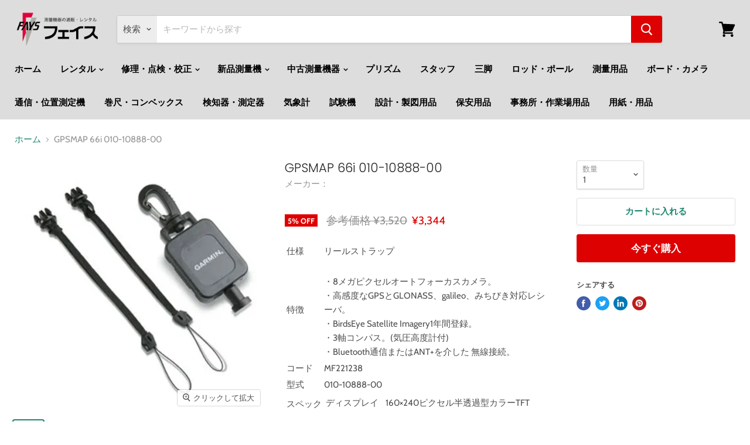

--- FILE ---
content_type: text/html; charset=utf-8
request_url: https://www.fays.co.jp/products/s0000010428
body_size: 24197
content:
<!doctype html>


    
    <html class="no-js no-touch" lang="ja">    <head><!-- AMPIFY-ME:START --><!-- AMPIFY-ME:END -->    <meta charset="utf-8">    <meta http-equiv="x-ua-compatible" content="IE=edge">    <link rel="preconnect" href="https://cdn.shopify.com">    <link rel="preconnect" href="https://fonts.shopifycdn.com">    <link rel="preconnect" href="https://v.shopify.com">    <link rel="preconnect" href="https://cdn.shopifycloud.com">    	      			                        		            <title>      			GARMIN GPSMAP 66i 010-10888-00の格安通販｜株式会社フェイス                </title><!-- 2020.04.18 add start for SEO -->		    	<meta name="description" content="		    定価3520円から5% OFF！			販売価格3344円(税抜)。        	GARMIN GPSMAP 66i 010-10888-00の格安販売はフェイスにおまかせください。仕様リールストラップ特徴・8メガピクセルオートフォーカスカメラ。・高感度なGPSとGLONASS、galileo、みちびき対応レシーバ。・BirdsEye Satellite Imagery1年間登録。・3軸コンパス。(気圧高度計付)・Bluetooth通信またはANT+を介した 無線接続。コードMF221238型式010-10888-00スペックディスプレイ160×240ピクセル半透過型カラーTFT">		            <meta name="keywords" content="測量, 測量機器, GARMIN,GPSMAP 66i 010-10888-00,光波機器/GPS">    <!-- 2020.04.18 add end -->  <meta name="msvalidate.01" content="161A65E0EA3A3DA4765A55DD64798EE3" /><!-- 2025.05.06 add --><link rel="shortcut icon" href="//www.fays.co.jp/cdn/shop/files/FAYS-logo-favicon_32x32.png?v=1613735630" type="image/png">  <link rel="apple-touch-icon" href="//www.fays.co.jp/cdn/shop/files/FAYS-logo-favicon_180x180.png?v=1613735630" type="image/png">    <meta name="viewport" content="width=device-width"><meta property="og:site_name" content="株式会社フェイス"><meta property="og:url" content="https://www.fays.co.jp/products/s0000010428"><meta property="og:title" content="GPSMAP 66i 010-10888-00"><meta property="og:type" content="website"><meta property="og:description" content="販売価格3,344円(税抜)・8メガピクセルオートフォーカスカメラ。・高感度なGPSとGLONASS、galileo、みちびき対応レシーバ。・BirdsEye Satellite Imagery1年間登録。・3軸コンパス。(気圧高度計付)・Bluetooth通信またはANT+を介した 無線接続。">                <meta      property="og:image"      content="https://www.fays.co.jp/cdn/shop/products/MF221238_1200x1200.jpg?v=1665997993"    />    <meta      property="og:image:secure_url"      content="https://www.fays.co.jp/cdn/shop/products/MF221238_1200x1200.jpg?v=1665997993"    />    <meta property="og:image:width" content="1200" />    <meta property="og:image:height" content="1200" />    <meta property="og:image:alt" content="GARMIN GPSMAP 66i 010-10888-00" />  <meta name="twitter:title" content="GPS関連商品 GPSMAP 66i 010-10888-00の格安通販｜フェイス"><meta name="twitter:description" content="販売価格3,344円(税抜)・8メガピクセルオートフォーカスカメラ。・高感度なGPSとGLONASS、galileo、みちびき対応レシーバ。・BirdsEye Satellite Imagery1年間登録。・3軸コンパス。(気圧高度計付)・Bluetooth通信またはANT+を介した 無線接続。">                      <meta name="twitter:card" content="summary">    <meta      property="twitter:image"      content="https://www.fays.co.jp/cdn/shop/products/MF221238_1200x1200_crop_center.jpg?v=1665997993"    />    <meta property="twitter:image:width" content="1200" />    <meta property="twitter:image:height" content="1200" />    <meta property="twitter:image:alt" content="GARMIN GPSMAP 66i 010-10888-00" /><link rel="preload" href="//www.fays.co.jp/cdn/fonts/cabin/cabin_n6.c6b1e64927bbec1c65aab7077888fb033480c4f7.woff2" as="font" crossorigin="anonymous">    <link rel="preload" as="style" href="//www.fays.co.jp/cdn/shop/t/13/assets/theme.scss.css?v=148273464518949173671759259402">    <script>window.performance && window.performance.mark && window.performance.mark('shopify.content_for_header.start');</script><meta id="shopify-digital-wallet" name="shopify-digital-wallet" content="/26802257980/digital_wallets/dialog"><link rel="alternate" type="application/json+oembed" href="https://www.fays.co.jp/products/s0000010428.oembed"><script async="async" src="/checkouts/internal/preloads.js?locale=ja-JP"></script><script id="shopify-features" type="application/json">{"accessToken":"9132c3db32153bbbac78068b997b8c04","betas":["rich-media-storefront-analytics"],"domain":"www.fays.co.jp","predictiveSearch":false,"shopId":26802257980,"locale":"ja"}</script><script>var Shopify = Shopify ||{};Shopify.shop = "fays-jp.myshopify.com";Shopify.locale = "ja";Shopify.currency ={"active":"JPY","rate":"1.0"};Shopify.country = "JP";Shopify.theme ={"name":"Empire","id":80700145724,"schema_name":"Empire","schema_version":"5.0.1-pre.0","theme_store_id":838,"role":"main"};Shopify.theme.handle = "null";Shopify.theme.style ={"id":null,"handle":null};Shopify.cdnHost = "www.fays.co.jp/cdn";Shopify.routes = Shopify.routes ||{};Shopify.routes.root = "/";</script><script type="module">!function(o){(o.Shopify=o.Shopify||{}).modules=!0}(window);</script><script>!function(o){function n(){var o=[];function n(){o.push(Array.prototype.slice.apply(arguments))}return n.q=o,n}var t=o.Shopify=o.Shopify||{};t.loadFeatures=n(),t.autoloadFeatures=n()}(window);</script><script id="shop-js-analytics" type="application/json">{"pageType":"product"}</script><script defer="defer" async type="module" src="//www.fays.co.jp/cdn/shopifycloud/shop-js/modules/v2/client.init-shop-cart-sync_0MstufBG.ja.esm.js"></script><script defer="defer" async type="module" src="//www.fays.co.jp/cdn/shopifycloud/shop-js/modules/v2/chunk.common_jll-23Z1.esm.js"></script><script defer="defer" async type="module" src="//www.fays.co.jp/cdn/shopifycloud/shop-js/modules/v2/chunk.modal_HXih6-AF.esm.js"></script><script type="module">  await import("//www.fays.co.jp/cdn/shopifycloud/shop-js/modules/v2/client.init-shop-cart-sync_0MstufBG.ja.esm.js");await import("//www.fays.co.jp/cdn/shopifycloud/shop-js/modules/v2/chunk.common_jll-23Z1.esm.js");await import("//www.fays.co.jp/cdn/shopifycloud/shop-js/modules/v2/chunk.modal_HXih6-AF.esm.js");  window.Shopify.SignInWithShop?.initShopCartSync?.({"fedCMEnabled":true,"windoidEnabled":true});</script><script id="__st">var __st={"a":26802257980,"offset":32400,"reqid":"2f80b8ea-a690-435d-ae84-a077d2b4a238-1769052732","pageurl":"www.fays.co.jp\/products\/s0000010428","u":"d787669f14be","p":"product","rtyp":"product","rid":6246732300465};</script><script>window.ShopifyPaypalV4VisibilityTracking = true;</script><script id="captcha-bootstrap">!function(){'use strict';const t='contact',e='account',n='new_comment',o=[[t,t],['blogs',n],['comments',n],[t,'customer']],c=[[e,'customer_login'],[e,'guest_login'],[e,'recover_customer_password'],[e,'create_customer']],r=t=>t.map((([t,e])=>`form[action*='/${t}']:not([data-nocaptcha='true']) input[name='form_type'][value='${e}']`)).join(','),a=t=>()=>t?[...document.querySelectorAll(t)].map((t=>t.form)):[];function s(){const t=[...o],e=r(t);return a(e)}const i='password',u='form_key',d=['recaptcha-v3-token','g-recaptcha-response','h-captcha-response',i],f=()=>{try{return window.sessionStorage}catch{return}},m='__shopify_v',_=t=>t.elements[u];function p(t,e,n=!1){try{const o=window.sessionStorage,c=JSON.parse(o.getItem(e)),{data:r}=function(t){const{data:e,action:n}=t;return t[m]||n?{data:e,action:n}:{data:t,action:n}}(c);for(const[e,n]of Object.entries(r))t.elements[e]&&(t.elements[e].value=n);n&&o.removeItem(e)}catch(o){console.error('form repopulation failed',{error:o})}}const l='form_type',E='cptcha';function T(t){t.dataset[E]=!0}const w=window,h=w.document,L='Shopify',v='ce_forms',y='captcha';let A=!1;((t,e)=>{const n=(g='f06e6c50-85a8-45c8-87d0-21a2b65856fe',I='https://cdn.shopify.com/shopifycloud/storefront-forms-hcaptcha/ce_storefront_forms_captcha_hcaptcha.v1.5.2.iife.js',D={infoText:'hCaptchaによる保護',privacyText:'プライバシー',termsText:'利用規約'},(t,e,n)=>{const o=w[L][v],c=o.bindForm;if(c)return c(t,g,e,D).then(n);var r;o.q.push([[t,g,e,D],n]),r=I,A||(h.body.append(Object.assign(h.createElement('script'),{id:'captcha-provider',async:!0,src:r})),A=!0)});var g,I,D;w[L]=w[L]||{},w[L][v]=w[L][v]||{},w[L][v].q=[],w[L][y]=w[L][y]||{},w[L][y].protect=function(t,e){n(t,void 0,e),T(t)},Object.freeze(w[L][y]),function(t,e,n,w,h,L){const[v,y,A,g]=function(t,e,n){const i=e?o:[],u=t?c:[],d=[...i,...u],f=r(d),m=r(i),_=r(d.filter((([t,e])=>n.includes(e))));return[a(f),a(m),a(_),s()]}(w,h,L),I=t=>{const e=t.target;return e instanceof HTMLFormElement?e:e&&e.form},D=t=>v().includes(t);t.addEventListener('submit',(t=>{const e=I(t);if(!e)return;const n=D(e)&&!e.dataset.hcaptchaBound&&!e.dataset.recaptchaBound,o=_(e),c=g().includes(e)&&(!o||!o.value);(n||c)&&t.preventDefault(),c&&!n&&(function(t){try{if(!f())return;!function(t){const e=f();if(!e)return;const n=_(t);if(!n)return;const o=n.value;o&&e.removeItem(o)}(t);const e=Array.from(Array(32),(()=>Math.random().toString(36)[2])).join('');!function(t,e){_(t)||t.append(Object.assign(document.createElement('input'),{type:'hidden',name:u})),t.elements[u].value=e}(t,e),function(t,e){const n=f();if(!n)return;const o=[...t.querySelectorAll(`input[type='${i}']`)].map((({name:t})=>t)),c=[...d,...o],r={};for(const[a,s]of new FormData(t).entries())c.includes(a)||(r[a]=s);n.setItem(e,JSON.stringify({[m]:1,action:t.action,data:r}))}(t,e)}catch(e){console.error('failed to persist form',e)}}(e),e.submit())}));const S=(t,e)=>{t&&!t.dataset[E]&&(n(t,e.some((e=>e===t))),T(t))};for(const o of['focusin','change'])t.addEventListener(o,(t=>{const e=I(t);D(e)&&S(e,y())}));const B=e.get('form_key'),M=e.get(l),P=B&&M;t.addEventListener('DOMContentLoaded',(()=>{const t=y();if(P)for(const e of t)e.elements[l].value===M&&p(e,B);[...new Set([...A(),...v().filter((t=>'true'===t.dataset.shopifyCaptcha))])].forEach((e=>S(e,t)))}))}(h,new URLSearchParams(w.location.search),n,t,e,['guest_login'])})(!0,!1)}();</script><script integrity="sha256-4kQ18oKyAcykRKYeNunJcIwy7WH5gtpwJnB7kiuLZ1E=" data-source-attribution="shopify.loadfeatures" defer="defer" src="//www.fays.co.jp/cdn/shopifycloud/storefront/assets/storefront/load_feature-a0a9edcb.js" crossorigin="anonymous"></script><script data-source-attribution="shopify.dynamic_checkout.dynamic.init">var Shopify=Shopify||{};Shopify.PaymentButton=Shopify.PaymentButton||{isStorefrontPortableWallets:!0,init:function(){window.Shopify.PaymentButton.init=function(){};var t=document.createElement("script");t.src="https://www.fays.co.jp/cdn/shopifycloud/portable-wallets/latest/portable-wallets.ja.js",t.type="module",document.head.appendChild(t)}};</script><script data-source-attribution="shopify.dynamic_checkout.buyer_consent">  function portableWalletsHideBuyerConsent(e){var t=document.getElementById("shopify-buyer-consent"),n=document.getElementById("shopify-subscription-policy-button");t&&n&&(t.classList.add("hidden"),t.setAttribute("aria-hidden","true"),n.removeEventListener("click",e))}function portableWalletsShowBuyerConsent(e){var t=document.getElementById("shopify-buyer-consent"),n=document.getElementById("shopify-subscription-policy-button");t&&n&&(t.classList.remove("hidden"),t.removeAttribute("aria-hidden"),n.addEventListener("click",e))}window.Shopify?.PaymentButton&&(window.Shopify.PaymentButton.hideBuyerConsent=portableWalletsHideBuyerConsent,window.Shopify.PaymentButton.showBuyerConsent=portableWalletsShowBuyerConsent);</script><script>  function portableWalletsCleanup(e){e&&e.src&&console.error("Failed to load portable wallets script "+e.src);var t=document.querySelectorAll("shopify-accelerated-checkout .shopify-payment-button__skeleton, shopify-accelerated-checkout-cart .wallet-cart-button__skeleton"),e=document.getElementById("shopify-buyer-consent");for(let e=0;e<t.length;e++)t[e].remove();e&&e.remove()}function portableWalletsNotLoadedAsModule(e){e instanceof ErrorEvent&&"string"==typeof e.message&&e.message.includes("import.meta")&&"string"==typeof e.filename&&e.filename.includes("portable-wallets")&&(window.removeEventListener("error",portableWalletsNotLoadedAsModule),window.Shopify.PaymentButton.failedToLoad=e,"loading"===document.readyState?document.addEventListener("DOMContentLoaded",window.Shopify.PaymentButton.init):window.Shopify.PaymentButton.init())}window.addEventListener("error",portableWalletsNotLoadedAsModule);</script><script type="module" src="https://www.fays.co.jp/cdn/shopifycloud/portable-wallets/latest/portable-wallets.ja.js" onError="portableWalletsCleanup(this)" crossorigin="anonymous"></script><script nomodule>  document.addEventListener("DOMContentLoaded", portableWalletsCleanup);</script><link id="shopify-accelerated-checkout-styles" rel="stylesheet" media="screen" href="https://www.fays.co.jp/cdn/shopifycloud/portable-wallets/latest/accelerated-checkout-backwards-compat.css" crossorigin="anonymous">
<style id="shopify-accelerated-checkout-cart">
        #shopify-buyer-consent {
  margin-top: 1em;
  display: inline-block;
  width: 100%;
}

#shopify-buyer-consent.hidden {
  display: none;
}

#shopify-subscription-policy-button {
  background: none;
  border: none;
  padding: 0;
  text-decoration: underline;
  font-size: inherit;
  cursor: pointer;
}

#shopify-subscription-policy-button::before {
  box-shadow: none;
}

      </style>

<script>window.performance && window.performance.mark && window.performance.mark('shopify.content_for_header.end');</script>    <script>      document.documentElement.className=document.documentElement.className.replace(/\bno-js\b/,'js');      if(window.Shopify&&window.Shopify.designMode)document.documentElement.className+=' in-theme-editor';      if(('ontouchstart' in window)||window.DocumentTouch&&document instanceof DocumentTouch)document.documentElement.className=document.documentElement.className.replace(/\bno-touch\b/,'has-touch');    </script>    <link href="//www.fays.co.jp/cdn/shop/t/13/assets/theme.scss.css?v=148273464518949173671759259402" rel="stylesheet" type="text/css" media="all" />  <input type="hidden" id="social-reply-product-id" id="6246732300465"></input><script src="https://static-socialhead.cdnhub.co/social-reply/social-reply.min.js" defer></script><link rel="stylesheet" href="https://static-socialhead.cdnhub.co/social-reply/social-reply.min.css" /><link rel="canonical" href="https://www.fays.co.jp/products/s0000010428">
<link href="https://monorail-edge.shopifysvc.com" rel="dns-prefetch">
<script>(function(){if ("sendBeacon" in navigator && "performance" in window) {try {var session_token_from_headers = performance.getEntriesByType('navigation')[0].serverTiming.find(x => x.name == '_s').description;} catch {var session_token_from_headers = undefined;}var session_cookie_matches = document.cookie.match(/_shopify_s=([^;]*)/);var session_token_from_cookie = session_cookie_matches && session_cookie_matches.length === 2 ? session_cookie_matches[1] : "";var session_token = session_token_from_headers || session_token_from_cookie || "";function handle_abandonment_event(e) {var entries = performance.getEntries().filter(function(entry) {return /monorail-edge.shopifysvc.com/.test(entry.name);});if (!window.abandonment_tracked && entries.length === 0) {window.abandonment_tracked = true;var currentMs = Date.now();var navigation_start = performance.timing.navigationStart;var payload = {shop_id: 26802257980,url: window.location.href,navigation_start,duration: currentMs - navigation_start,session_token,page_type: "product"};window.navigator.sendBeacon("https://monorail-edge.shopifysvc.com/v1/produce", JSON.stringify({schema_id: "online_store_buyer_site_abandonment/1.1",payload: payload,metadata: {event_created_at_ms: currentMs,event_sent_at_ms: currentMs}}));}}window.addEventListener('pagehide', handle_abandonment_event);}}());</script>
<script id="web-pixels-manager-setup">(function e(e,d,r,n,o){if(void 0===o&&(o={}),!Boolean(null===(a=null===(i=window.Shopify)||void 0===i?void 0:i.analytics)||void 0===a?void 0:a.replayQueue)){var i,a;window.Shopify=window.Shopify||{};var t=window.Shopify;t.analytics=t.analytics||{};var s=t.analytics;s.replayQueue=[],s.publish=function(e,d,r){return s.replayQueue.push([e,d,r]),!0};try{self.performance.mark("wpm:start")}catch(e){}var l=function(){var e={modern:/Edge?\/(1{2}[4-9]|1[2-9]\d|[2-9]\d{2}|\d{4,})\.\d+(\.\d+|)|Firefox\/(1{2}[4-9]|1[2-9]\d|[2-9]\d{2}|\d{4,})\.\d+(\.\d+|)|Chrom(ium|e)\/(9{2}|\d{3,})\.\d+(\.\d+|)|(Maci|X1{2}).+ Version\/(15\.\d+|(1[6-9]|[2-9]\d|\d{3,})\.\d+)([,.]\d+|)( \(\w+\)|)( Mobile\/\w+|) Safari\/|Chrome.+OPR\/(9{2}|\d{3,})\.\d+\.\d+|(CPU[ +]OS|iPhone[ +]OS|CPU[ +]iPhone|CPU IPhone OS|CPU iPad OS)[ +]+(15[._]\d+|(1[6-9]|[2-9]\d|\d{3,})[._]\d+)([._]\d+|)|Android:?[ /-](13[3-9]|1[4-9]\d|[2-9]\d{2}|\d{4,})(\.\d+|)(\.\d+|)|Android.+Firefox\/(13[5-9]|1[4-9]\d|[2-9]\d{2}|\d{4,})\.\d+(\.\d+|)|Android.+Chrom(ium|e)\/(13[3-9]|1[4-9]\d|[2-9]\d{2}|\d{4,})\.\d+(\.\d+|)|SamsungBrowser\/([2-9]\d|\d{3,})\.\d+/,legacy:/Edge?\/(1[6-9]|[2-9]\d|\d{3,})\.\d+(\.\d+|)|Firefox\/(5[4-9]|[6-9]\d|\d{3,})\.\d+(\.\d+|)|Chrom(ium|e)\/(5[1-9]|[6-9]\d|\d{3,})\.\d+(\.\d+|)([\d.]+$|.*Safari\/(?![\d.]+ Edge\/[\d.]+$))|(Maci|X1{2}).+ Version\/(10\.\d+|(1[1-9]|[2-9]\d|\d{3,})\.\d+)([,.]\d+|)( \(\w+\)|)( Mobile\/\w+|) Safari\/|Chrome.+OPR\/(3[89]|[4-9]\d|\d{3,})\.\d+\.\d+|(CPU[ +]OS|iPhone[ +]OS|CPU[ +]iPhone|CPU IPhone OS|CPU iPad OS)[ +]+(10[._]\d+|(1[1-9]|[2-9]\d|\d{3,})[._]\d+)([._]\d+|)|Android:?[ /-](13[3-9]|1[4-9]\d|[2-9]\d{2}|\d{4,})(\.\d+|)(\.\d+|)|Mobile Safari.+OPR\/([89]\d|\d{3,})\.\d+\.\d+|Android.+Firefox\/(13[5-9]|1[4-9]\d|[2-9]\d{2}|\d{4,})\.\d+(\.\d+|)|Android.+Chrom(ium|e)\/(13[3-9]|1[4-9]\d|[2-9]\d{2}|\d{4,})\.\d+(\.\d+|)|Android.+(UC? ?Browser|UCWEB|U3)[ /]?(15\.([5-9]|\d{2,})|(1[6-9]|[2-9]\d|\d{3,})\.\d+)\.\d+|SamsungBrowser\/(5\.\d+|([6-9]|\d{2,})\.\d+)|Android.+MQ{2}Browser\/(14(\.(9|\d{2,})|)|(1[5-9]|[2-9]\d|\d{3,})(\.\d+|))(\.\d+|)|K[Aa][Ii]OS\/(3\.\d+|([4-9]|\d{2,})\.\d+)(\.\d+|)/},d=e.modern,r=e.legacy,n=navigator.userAgent;return n.match(d)?"modern":n.match(r)?"legacy":"unknown"}(),u="modern"===l?"modern":"legacy",c=(null!=n?n:{modern:"",legacy:""})[u],f=function(e){return[e.baseUrl,"/wpm","/b",e.hashVersion,"modern"===e.buildTarget?"m":"l",".js"].join("")}({baseUrl:d,hashVersion:r,buildTarget:u}),m=function(e){var d=e.version,r=e.bundleTarget,n=e.surface,o=e.pageUrl,i=e.monorailEndpoint;return{emit:function(e){var a=e.status,t=e.errorMsg,s=(new Date).getTime(),l=JSON.stringify({metadata:{event_sent_at_ms:s},events:[{schema_id:"web_pixels_manager_load/3.1",payload:{version:d,bundle_target:r,page_url:o,status:a,surface:n,error_msg:t},metadata:{event_created_at_ms:s}}]});if(!i)return console&&console.warn&&console.warn("[Web Pixels Manager] No Monorail endpoint provided, skipping logging."),!1;try{return self.navigator.sendBeacon.bind(self.navigator)(i,l)}catch(e){}var u=new XMLHttpRequest;try{return u.open("POST",i,!0),u.setRequestHeader("Content-Type","text/plain"),u.send(l),!0}catch(e){return console&&console.warn&&console.warn("[Web Pixels Manager] Got an unhandled error while logging to Monorail."),!1}}}}({version:r,bundleTarget:l,surface:e.surface,pageUrl:self.location.href,monorailEndpoint:e.monorailEndpoint});try{o.browserTarget=l,function(e){var d=e.src,r=e.async,n=void 0===r||r,o=e.onload,i=e.onerror,a=e.sri,t=e.scriptDataAttributes,s=void 0===t?{}:t,l=document.createElement("script"),u=document.querySelector("head"),c=document.querySelector("body");if(l.async=n,l.src=d,a&&(l.integrity=a,l.crossOrigin="anonymous"),s)for(var f in s)if(Object.prototype.hasOwnProperty.call(s,f))try{l.dataset[f]=s[f]}catch(e){}if(o&&l.addEventListener("load",o),i&&l.addEventListener("error",i),u)u.appendChild(l);else{if(!c)throw new Error("Did not find a head or body element to append the script");c.appendChild(l)}}({src:f,async:!0,onload:function(){if(!function(){var e,d;return Boolean(null===(d=null===(e=window.Shopify)||void 0===e?void 0:e.analytics)||void 0===d?void 0:d.initialized)}()){var d=window.webPixelsManager.init(e)||void 0;if(d){var r=window.Shopify.analytics;r.replayQueue.forEach((function(e){var r=e[0],n=e[1],o=e[2];d.publishCustomEvent(r,n,o)})),r.replayQueue=[],r.publish=d.publishCustomEvent,r.visitor=d.visitor,r.initialized=!0}}},onerror:function(){return m.emit({status:"failed",errorMsg:"".concat(f," has failed to load")})},sri:function(e){var d=/^sha384-[A-Za-z0-9+/=]+$/;return"string"==typeof e&&d.test(e)}(c)?c:"",scriptDataAttributes:o}),m.emit({status:"loading"})}catch(e){m.emit({status:"failed",errorMsg:(null==e?void 0:e.message)||"Unknown error"})}}})({shopId: 26802257980,storefrontBaseUrl: "https://www.fays.co.jp",extensionsBaseUrl: "https://extensions.shopifycdn.com/cdn/shopifycloud/web-pixels-manager",monorailEndpoint: "https://monorail-edge.shopifysvc.com/unstable/produce_batch",surface: "storefront-renderer",enabledBetaFlags: ["2dca8a86"],webPixelsConfigList: [{"id":"484901085","configuration":"{\"config\":\"{\\\"pixel_id\\\":\\\"G-0V0XCDELXW\\\",\\\"gtag_events\\\":[{\\\"type\\\":\\\"purchase\\\",\\\"action_label\\\":\\\"G-0V0XCDELXW\\\"},{\\\"type\\\":\\\"page_view\\\",\\\"action_label\\\":\\\"G-0V0XCDELXW\\\"},{\\\"type\\\":\\\"view_item\\\",\\\"action_label\\\":\\\"G-0V0XCDELXW\\\"},{\\\"type\\\":\\\"search\\\",\\\"action_label\\\":\\\"G-0V0XCDELXW\\\"},{\\\"type\\\":\\\"add_to_cart\\\",\\\"action_label\\\":\\\"G-0V0XCDELXW\\\"},{\\\"type\\\":\\\"begin_checkout\\\",\\\"action_label\\\":\\\"G-0V0XCDELXW\\\"},{\\\"type\\\":\\\"add_payment_info\\\",\\\"action_label\\\":\\\"G-0V0XCDELXW\\\"}],\\\"enable_monitoring_mode\\\":false}\"}","eventPayloadVersion":"v1","runtimeContext":"OPEN","scriptVersion":"b2a88bafab3e21179ed38636efcd8a93","type":"APP","apiClientId":1780363,"privacyPurposes":[],"dataSharingAdjustments":{"protectedCustomerApprovalScopes":["read_customer_address","read_customer_email","read_customer_name","read_customer_personal_data","read_customer_phone"]}},{"id":"199164125","configuration":"{\"pixel_id\":\"382332172867581\",\"pixel_type\":\"facebook_pixel\",\"metaapp_system_user_token\":\"-\"}","eventPayloadVersion":"v1","runtimeContext":"OPEN","scriptVersion":"ca16bc87fe92b6042fbaa3acc2fbdaa6","type":"APP","apiClientId":2329312,"privacyPurposes":["ANALYTICS","MARKETING","SALE_OF_DATA"],"dataSharingAdjustments":{"protectedCustomerApprovalScopes":["read_customer_address","read_customer_email","read_customer_name","read_customer_personal_data","read_customer_phone"]}},{"id":"58327261","eventPayloadVersion":"v1","runtimeContext":"LAX","scriptVersion":"1","type":"CUSTOM","privacyPurposes":["MARKETING"],"name":"Meta pixel (migrated)"},{"id":"71499997","eventPayloadVersion":"v1","runtimeContext":"LAX","scriptVersion":"1","type":"CUSTOM","privacyPurposes":["ANALYTICS"],"name":"Google Analytics tag (migrated)"},{"id":"shopify-app-pixel","configuration":"{}","eventPayloadVersion":"v1","runtimeContext":"STRICT","scriptVersion":"0450","apiClientId":"shopify-pixel","type":"APP","privacyPurposes":["ANALYTICS","MARKETING"]},{"id":"shopify-custom-pixel","eventPayloadVersion":"v1","runtimeContext":"LAX","scriptVersion":"0450","apiClientId":"shopify-pixel","type":"CUSTOM","privacyPurposes":["ANALYTICS","MARKETING"]}],isMerchantRequest: false,initData: {"shop":{"name":"株式会社フェイス","paymentSettings":{"currencyCode":"JPY"},"myshopifyDomain":"fays-jp.myshopify.com","countryCode":"JP","storefrontUrl":"https:\/\/www.fays.co.jp"},"customer":null,"cart":null,"checkout":null,"productVariants":[{"price":{"amount":3344.0,"currencyCode":"JPY"},"product":{"title":"GPSMAP 66i 010-10888-00","vendor":"GARMIN","id":"6246732300465","untranslatedTitle":"GPSMAP 66i 010-10888-00","url":"\/products\/s0000010428","type":"光波機器\/GPS"},"id":"38065570611377","image":{"src":"\/\/www.fays.co.jp\/cdn\/shop\/products\/MF221238.jpg?v=1665997993"},"sku":"","title":"Default Title","untranslatedTitle":"Default Title"}],"purchasingCompany":null},},"https://www.fays.co.jp/cdn","fcfee988w5aeb613cpc8e4bc33m6693e112",{"modern":"","legacy":""},{"shopId":"26802257980","storefrontBaseUrl":"https:\/\/www.fays.co.jp","extensionBaseUrl":"https:\/\/extensions.shopifycdn.com\/cdn\/shopifycloud\/web-pixels-manager","surface":"storefront-renderer","enabledBetaFlags":"[\"2dca8a86\"]","isMerchantRequest":"false","hashVersion":"fcfee988w5aeb613cpc8e4bc33m6693e112","publish":"custom","events":"[[\"page_viewed\",{}],[\"product_viewed\",{\"productVariant\":{\"price\":{\"amount\":3344.0,\"currencyCode\":\"JPY\"},\"product\":{\"title\":\"GPSMAP 66i 010-10888-00\",\"vendor\":\"GARMIN\",\"id\":\"6246732300465\",\"untranslatedTitle\":\"GPSMAP 66i 010-10888-00\",\"url\":\"\/products\/s0000010428\",\"type\":\"光波機器\/GPS\"},\"id\":\"38065570611377\",\"image\":{\"src\":\"\/\/www.fays.co.jp\/cdn\/shop\/products\/MF221238.jpg?v=1665997993\"},\"sku\":\"\",\"title\":\"Default Title\",\"untranslatedTitle\":\"Default Title\"}}]]"});</script><script>
  window.ShopifyAnalytics = window.ShopifyAnalytics || {};
  window.ShopifyAnalytics.meta = window.ShopifyAnalytics.meta || {};
  window.ShopifyAnalytics.meta.currency = 'JPY';
  var meta = {"product":{"id":6246732300465,"gid":"gid:\/\/shopify\/Product\/6246732300465","vendor":"GARMIN","type":"光波機器\/GPS","handle":"s0000010428","variants":[{"id":38065570611377,"price":334400,"name":"GPSMAP 66i 010-10888-00","public_title":null,"sku":""}],"remote":false},"page":{"pageType":"product","resourceType":"product","resourceId":6246732300465,"requestId":"2f80b8ea-a690-435d-ae84-a077d2b4a238-1769052732"}};
  for (var attr in meta) {
    window.ShopifyAnalytics.meta[attr] = meta[attr];
  }
</script>
<script class="analytics">
  (function () {
    var customDocumentWrite = function(content) {
      var jquery = null;

      if (window.jQuery) {
        jquery = window.jQuery;
      } else if (window.Checkout && window.Checkout.$) {
        jquery = window.Checkout.$;
      }

      if (jquery) {
        jquery('body').append(content);
      }
    };

    var hasLoggedConversion = function(token) {
      if (token) {
        return document.cookie.indexOf('loggedConversion=' + token) !== -1;
      }
      return false;
    }

    var setCookieIfConversion = function(token) {
      if (token) {
        var twoMonthsFromNow = new Date(Date.now());
        twoMonthsFromNow.setMonth(twoMonthsFromNow.getMonth() + 2);

        document.cookie = 'loggedConversion=' + token + '; expires=' + twoMonthsFromNow;
      }
    }

    var trekkie = window.ShopifyAnalytics.lib = window.trekkie = window.trekkie || [];
    if (trekkie.integrations) {
      return;
    }
    trekkie.methods = [
      'identify',
      'page',
      'ready',
      'track',
      'trackForm',
      'trackLink'
    ];
    trekkie.factory = function(method) {
      return function() {
        var args = Array.prototype.slice.call(arguments);
        args.unshift(method);
        trekkie.push(args);
        return trekkie;
      };
    };
    for (var i = 0; i < trekkie.methods.length; i++) {
      var key = trekkie.methods[i];
      trekkie[key] = trekkie.factory(key);
    }
    trekkie.load = function(config) {
      trekkie.config = config || {};
      trekkie.config.initialDocumentCookie = document.cookie;
      var first = document.getElementsByTagName('script')[0];
      var script = document.createElement('script');
      script.type = 'text/javascript';
      script.onerror = function(e) {
        var scriptFallback = document.createElement('script');
        scriptFallback.type = 'text/javascript';
        scriptFallback.onerror = function(error) {
                var Monorail = {
      produce: function produce(monorailDomain, schemaId, payload) {
        var currentMs = new Date().getTime();
        var event = {
          schema_id: schemaId,
          payload: payload,
          metadata: {
            event_created_at_ms: currentMs,
            event_sent_at_ms: currentMs
          }
        };
        return Monorail.sendRequest("https://" + monorailDomain + "/v1/produce", JSON.stringify(event));
      },
      sendRequest: function sendRequest(endpointUrl, payload) {
        // Try the sendBeacon API
        if (window && window.navigator && typeof window.navigator.sendBeacon === 'function' && typeof window.Blob === 'function' && !Monorail.isIos12()) {
          var blobData = new window.Blob([payload], {
            type: 'text/plain'
          });

          if (window.navigator.sendBeacon(endpointUrl, blobData)) {
            return true;
          } // sendBeacon was not successful

        } // XHR beacon

        var xhr = new XMLHttpRequest();

        try {
          xhr.open('POST', endpointUrl);
          xhr.setRequestHeader('Content-Type', 'text/plain');
          xhr.send(payload);
        } catch (e) {
          console.log(e);
        }

        return false;
      },
      isIos12: function isIos12() {
        return window.navigator.userAgent.lastIndexOf('iPhone; CPU iPhone OS 12_') !== -1 || window.navigator.userAgent.lastIndexOf('iPad; CPU OS 12_') !== -1;
      }
    };
    Monorail.produce('monorail-edge.shopifysvc.com',
      'trekkie_storefront_load_errors/1.1',
      {shop_id: 26802257980,
      theme_id: 80700145724,
      app_name: "storefront",
      context_url: window.location.href,
      source_url: "//www.fays.co.jp/cdn/s/trekkie.storefront.1bbfab421998800ff09850b62e84b8915387986d.min.js"});

        };
        scriptFallback.async = true;
        scriptFallback.src = '//www.fays.co.jp/cdn/s/trekkie.storefront.1bbfab421998800ff09850b62e84b8915387986d.min.js';
        first.parentNode.insertBefore(scriptFallback, first);
      };
      script.async = true;
      script.src = '//www.fays.co.jp/cdn/s/trekkie.storefront.1bbfab421998800ff09850b62e84b8915387986d.min.js';
      first.parentNode.insertBefore(script, first);
    };
    trekkie.load(
      {"Trekkie":{"appName":"storefront","development":false,"defaultAttributes":{"shopId":26802257980,"isMerchantRequest":null,"themeId":80700145724,"themeCityHash":"16788112245496231003","contentLanguage":"ja","currency":"JPY","eventMetadataId":"79c150ca-3b68-4d91-b742-ce4d41e1d7dc"},"isServerSideCookieWritingEnabled":true,"monorailRegion":"shop_domain","enabledBetaFlags":["65f19447"]},"Session Attribution":{},"S2S":{"facebookCapiEnabled":false,"source":"trekkie-storefront-renderer","apiClientId":580111}}
    );

    var loaded = false;
    trekkie.ready(function() {
      if (loaded) return;
      loaded = true;

      window.ShopifyAnalytics.lib = window.trekkie;

      var originalDocumentWrite = document.write;
      document.write = customDocumentWrite;
      try { window.ShopifyAnalytics.merchantGoogleAnalytics.call(this); } catch(error) {};
      document.write = originalDocumentWrite;

      window.ShopifyAnalytics.lib.page(null,{"pageType":"product","resourceType":"product","resourceId":6246732300465,"requestId":"2f80b8ea-a690-435d-ae84-a077d2b4a238-1769052732","shopifyEmitted":true});

      var match = window.location.pathname.match(/checkouts\/(.+)\/(thank_you|post_purchase)/)
      var token = match? match[1]: undefined;
      if (!hasLoggedConversion(token)) {
        setCookieIfConversion(token);
        window.ShopifyAnalytics.lib.track("Viewed Product",{"currency":"JPY","variantId":38065570611377,"productId":6246732300465,"productGid":"gid:\/\/shopify\/Product\/6246732300465","name":"GPSMAP 66i 010-10888-00","price":"3344","sku":"","brand":"GARMIN","variant":null,"category":"光波機器\/GPS","nonInteraction":true,"remote":false},undefined,undefined,{"shopifyEmitted":true});
      window.ShopifyAnalytics.lib.track("monorail:\/\/trekkie_storefront_viewed_product\/1.1",{"currency":"JPY","variantId":38065570611377,"productId":6246732300465,"productGid":"gid:\/\/shopify\/Product\/6246732300465","name":"GPSMAP 66i 010-10888-00","price":"3344","sku":"","brand":"GARMIN","variant":null,"category":"光波機器\/GPS","nonInteraction":true,"remote":false,"referer":"https:\/\/www.fays.co.jp\/products\/s0000010428"});
      }
    });


        var eventsListenerScript = document.createElement('script');
        eventsListenerScript.async = true;
        eventsListenerScript.src = "//www.fays.co.jp/cdn/shopifycloud/storefront/assets/shop_events_listener-3da45d37.js";
        document.getElementsByTagName('head')[0].appendChild(eventsListenerScript);

})();</script>
  <script>
  if (!window.ga || (window.ga && typeof window.ga !== 'function')) {
    window.ga = function ga() {
      (window.ga.q = window.ga.q || []).push(arguments);
      if (window.Shopify && window.Shopify.analytics && typeof window.Shopify.analytics.publish === 'function') {
        window.Shopify.analytics.publish("ga_stub_called", {}, {sendTo: "google_osp_migration"});
      }
      console.error("Shopify's Google Analytics stub called with:", Array.from(arguments), "\nSee https://help.shopify.com/manual/promoting-marketing/pixels/pixel-migration#google for more information.");
    };
    if (window.Shopify && window.Shopify.analytics && typeof window.Shopify.analytics.publish === 'function') {
      window.Shopify.analytics.publish("ga_stub_initialized", {}, {sendTo: "google_osp_migration"});
    }
  }
</script>
<script
  defer
  src="https://www.fays.co.jp/cdn/shopifycloud/perf-kit/shopify-perf-kit-3.0.4.min.js"
  data-application="storefront-renderer"
  data-shop-id="26802257980"
  data-render-region="gcp-us-central1"
  data-page-type="product"
  data-theme-instance-id="80700145724"
  data-theme-name="Empire"
  data-theme-version="5.0.1-pre.0"
  data-monorail-region="shop_domain"
  data-resource-timing-sampling-rate="10"
  data-shs="true"
  data-shs-beacon="true"
  data-shs-export-with-fetch="true"
  data-shs-logs-sample-rate="1"
  data-shs-beacon-endpoint="https://www.fays.co.jp/api/collect"
></script>
</head><body class="template-product" data-instant-allow-query-string>    <a class="skip-to-main" href="#site-main">スキップしてコンテンツに移動する</a>    <div id="shopify-section-static-announcement" class="shopify-section site-announcement"><script  type="application/json"  data-section-id="static-announcement"  data-section-type="static-announcement"></script></div>    <header      class="site-header site-header-nav--open"      role="banner"      data-site-header    ><div id="shopify-section-static-header" class="shopify-section site-header-wrapper"><script  type="application/json"  data-section-id="static-header"  data-section-type="static-header"  data-section-data> {    "settings":{      "sticky_header":true,      "live_search":{        "enable":true,        "enable_images":true,        "enable_content":false,        "money_format":"¥{{amount_no_decimals}}",        "context":{          "view_all_results":"全ての検索結果を見る",          "view_all_products":"全ての商品を見る",          "content_results":{            "title":"ページ・ポスト",            "no_results":"見つかりませんでした"          },          "no_results_products":{            "title":"商品が見つかりませんでした",            "title_in_category":"商品が見つかりませんでした",            "message":"商品が見つかりませんでした"          }        }      }    },    "currency":{      "enable":false,      "shop_currency":"JPY",      "default_currency":"JPY",      "display_format":"money_format",      "money_format":"¥{{amount_no_decimals}}",      "money_format_no_currency":"¥{{amount_no_decimals}}",      "money_format_currency":"¥{{amount_no_decimals}}"    }  }</script><style data-shopify>  .site-logo{    max-width:150px;    max-height:40px;  }</style><div  class="    site-header-main          site-header--full-width      "  data-site-header-main  data-site-header-sticky  >  <button class="site-header-menu-toggle" data-menu-toggle>    <div class="site-header-menu-toggle--button" tabindex="-1"><span class="toggle-icon--bar toggle-icon--bar-top"></span><span class="toggle-icon--bar toggle-icon--bar-middle"></span><span class="toggle-icon--bar toggle-icon--bar-bottom"></span><span class="visually-hidden">メニュー</span>    </div>  </button>    <div    class="      site-header-main-content          "  >    <div class="site-header-logo"><a        class="site-logo"        href="/">                                  <img          src="//www.fays.co.jp/cdn/shop/files/fays-logo_200x80.png?v=1613734311"        alt=""          data-rimg      srcset="//www.fays.co.jp/cdn/shop/files/fays-logo_200x80.png?v=1613734311 1x"        class="site-logo-image"          ></a>    </div>    <div class="live-search" data-live-search><form    class="      live-search-form      form-fields-inline          "    action="/search"    method="get"    role="search"    aria-label="Product"    data-live-search-form  >    <input type="hidden" name="type" value="product">    <div class="form-field no-label"><span class="form-field-select-wrapper live-search-filter-wrapper">  <select class="live-search-filter" data-live-search-filter data-filter-all="検索">                <option value="" selected>検索</option>    <option value="" disabled>------</option>              </select>  <label class="live-search-filter-label form-field-select" data-live-search-filter-label>検索</label>  <svg  aria-hidden="true"  focusable="false"  role="presentation"  xmlns="http://www.w3.org/2000/svg"  width="8"  height="6"  viewBox="0 0 8 6">  <g fill="currentColor" fill-rule="evenodd">    <polygon class="icon-chevron-down-left" points="4 5.371 7.668 1.606 6.665 .629 4 3.365"/>    <polygon class="icon-chevron-down-right" points="4 3.365 1.335 .629 1.335 .629 .332 1.606 4 5.371"/>  </g></svg></span><input        class="form-field-input live-search-form-field"        type="text"        name="q"        aria-label="検索"        placeholder="キーワードから探す"     autocomplete="off"        data-live-search-input><button        class="live-search-takeover-cancel"        type="button"        data-live-search-takeover-cancel>キャンセル      </button><button        class="live-search-button button-primary"        type="submit"        aria-label="検索"        data-live-search-submit      ><span class="search-icon search-icon--inactive">  <svg  aria-hidden="true"  focusable="false"  role="presentation"  xmlns="http://www.w3.org/2000/svg"  width="20"  height="21"  viewBox="0 0 20 21">  <path fill="currentColor" fill-rule="evenodd" d="M12.514 14.906a8.264 8.264 0 0 1-4.322 1.21C3.668 16.116 0 12.513 0 8.07 0 3.626 3.668.023 8.192.023c4.525 0 8.193 3.603 8.193 8.047 0 2.033-.769 3.89-2.035 5.307l4.999 5.552-1.775 1.597-5.06-5.62zm-4.322-.843c3.37 0 6.102-2.684 6.102-5.993 0-3.31-2.732-5.994-6.102-5.994S2.09 4.76 2.09 8.07c0 3.31 2.732 5.993 6.102 5.993z"/></svg></span><span class="search-icon search-icon--active">  <svg  aria-hidden="true"  focusable="false"  role="presentation"  width="26"  height="26"  viewBox="0 0 26 26"  xmlns="http://www.w3.org/2000/svg">  <g fill-rule="nonzero" fill="currentColor">    <path d="M13 26C5.82 26 0 20.18 0 13S5.82 0 13 0s13 5.82 13 13-5.82 13-13 13zm0-3.852a9.148 9.148 0 1 0 0-18.296 9.148 9.148 0 0 0 0 18.296z" opacity=".29"/><path d="M13 26c7.18 0 13-5.82 13-13a1.926 1.926 0 0 0-3.852 0A9.148 9.148 0 0 1 13 22.148 1.926 1.926 0 0 0 13 26z"/>  </g></svg></span></button>    </div>    <div class="search-flydown" data-live-search-flydown><div class="search-flydown--placeholder" data-live-search-placeholder><div class="search-flydown--product-items">              <a class="search-flydown--product search-flydown--product" href="#">                      <div class="search-flydown--product-image">          <svg class="placeholder--image placeholder--content-image" xmlns="http://www.w3.org/2000/svg" viewBox="0 0 525.5 525.5"><path d="M324.5 212.7H203c-1.6 0-2.8 1.3-2.8 2.8V308c0 1.6 1.3 2.8 2.8 2.8h121.6c1.6 0 2.8-1.3 2.8-2.8v-92.5c0-1.6-1.3-2.8-2.9-2.8zm1.1 95.3c0 .6-.5 1.1-1.1 1.1H203c-.6 0-1.1-.5-1.1-1.1v-92.5c0-.6.5-1.1 1.1-1.1h121.6c.6 0 1.1.5 1.1 1.1V308z"/><path d="M210.4 299.5H240v.1s.1 0 .2-.1h75.2v-76.2h-105v76.2zm1.8-7.2l20-20c1.6-1.6 3.8-2.5 6.1-2.5s4.5.9 6.1 2.5l1.5 1.5 16.8 16.8c-12.9 3.3-20.7 6.3-22.8 7.2h-27.7v-5.5zm101.5-10.1c-20.1 1.7-36.7 4.8-49.1 7.9l-16.9-16.9 26.3-26.3c1.6-1.6 3.8-2.5 6.1-2.5s4.5.9 6.1 2.5l27.5 27.5v7.8zm-68.9 15.5c9.7-3.5 33.9-10.9 68.9-13.8v13.8h-68.9zm68.9-72.7v46.8l-26.2-26.2c-1.9-1.9-4.5-3-7.3-3s-5.4 1.1-7.3 3l-26.3 26.3-.9-.9c-1.9-1.9-4.5-3-7.3-3s-5.4 1.1-7.3 3l-18.8 18.8V225h101.4z"/><path d="M232.8 254c4.6 0 8.3-3.7 8.3-8.3s-3.7-8.3-8.3-8.3-8.3 3.7-8.3 8.3 3.7 8.3 8.3 8.3zm0-14.9c3.6 0 6.6 2.9 6.6 6.6s-2.9 6.6-6.6 6.6-6.6-2.9-6.6-6.6 3-6.6 6.6-6.6z"/></svg>        </div>                    <div class="search-flydown--product-text">        <span class="search-flydown--product-title placeholder--content-text"></span>        <span class="search-flydown--product-price placeholder--content-text"></span></div>    </a>              <a class="search-flydown--product search-flydown--product" href="#">                      <div class="search-flydown--product-image">          <svg class="placeholder--image placeholder--content-image" xmlns="http://www.w3.org/2000/svg" viewBox="0 0 525.5 525.5"><path d="M324.5 212.7H203c-1.6 0-2.8 1.3-2.8 2.8V308c0 1.6 1.3 2.8 2.8 2.8h121.6c1.6 0 2.8-1.3 2.8-2.8v-92.5c0-1.6-1.3-2.8-2.9-2.8zm1.1 95.3c0 .6-.5 1.1-1.1 1.1H203c-.6 0-1.1-.5-1.1-1.1v-92.5c0-.6.5-1.1 1.1-1.1h121.6c.6 0 1.1.5 1.1 1.1V308z"/><path d="M210.4 299.5H240v.1s.1 0 .2-.1h75.2v-76.2h-105v76.2zm1.8-7.2l20-20c1.6-1.6 3.8-2.5 6.1-2.5s4.5.9 6.1 2.5l1.5 1.5 16.8 16.8c-12.9 3.3-20.7 6.3-22.8 7.2h-27.7v-5.5zm101.5-10.1c-20.1 1.7-36.7 4.8-49.1 7.9l-16.9-16.9 26.3-26.3c1.6-1.6 3.8-2.5 6.1-2.5s4.5.9 6.1 2.5l27.5 27.5v7.8zm-68.9 15.5c9.7-3.5 33.9-10.9 68.9-13.8v13.8h-68.9zm68.9-72.7v46.8l-26.2-26.2c-1.9-1.9-4.5-3-7.3-3s-5.4 1.1-7.3 3l-26.3 26.3-.9-.9c-1.9-1.9-4.5-3-7.3-3s-5.4 1.1-7.3 3l-18.8 18.8V225h101.4z"/><path d="M232.8 254c4.6 0 8.3-3.7 8.3-8.3s-3.7-8.3-8.3-8.3-8.3 3.7-8.3 8.3 3.7 8.3 8.3 8.3zm0-14.9c3.6 0 6.6 2.9 6.6 6.6s-2.9 6.6-6.6 6.6-6.6-2.9-6.6-6.6 3-6.6 6.6-6.6z"/></svg>        </div>                    <div class="search-flydown--product-text">        <span class="search-flydown--product-title placeholder--content-text"></span>        <span class="search-flydown--product-price placeholder--content-text"></span></div>    </a>              <a class="search-flydown--product search-flydown--product" href="#">                      <div class="search-flydown--product-image">          <svg class="placeholder--image placeholder--content-image" xmlns="http://www.w3.org/2000/svg" viewBox="0 0 525.5 525.5"><path d="M324.5 212.7H203c-1.6 0-2.8 1.3-2.8 2.8V308c0 1.6 1.3 2.8 2.8 2.8h121.6c1.6 0 2.8-1.3 2.8-2.8v-92.5c0-1.6-1.3-2.8-2.9-2.8zm1.1 95.3c0 .6-.5 1.1-1.1 1.1H203c-.6 0-1.1-.5-1.1-1.1v-92.5c0-.6.5-1.1 1.1-1.1h121.6c.6 0 1.1.5 1.1 1.1V308z"/><path d="M210.4 299.5H240v.1s.1 0 .2-.1h75.2v-76.2h-105v76.2zm1.8-7.2l20-20c1.6-1.6 3.8-2.5 6.1-2.5s4.5.9 6.1 2.5l1.5 1.5 16.8 16.8c-12.9 3.3-20.7 6.3-22.8 7.2h-27.7v-5.5zm101.5-10.1c-20.1 1.7-36.7 4.8-49.1 7.9l-16.9-16.9 26.3-26.3c1.6-1.6 3.8-2.5 6.1-2.5s4.5.9 6.1 2.5l27.5 27.5v7.8zm-68.9 15.5c9.7-3.5 33.9-10.9 68.9-13.8v13.8h-68.9zm68.9-72.7v46.8l-26.2-26.2c-1.9-1.9-4.5-3-7.3-3s-5.4 1.1-7.3 3l-26.3 26.3-.9-.9c-1.9-1.9-4.5-3-7.3-3s-5.4 1.1-7.3 3l-18.8 18.8V225h101.4z"/><path d="M232.8 254c4.6 0 8.3-3.7 8.3-8.3s-3.7-8.3-8.3-8.3-8.3 3.7-8.3 8.3 3.7 8.3 8.3 8.3zm0-14.9c3.6 0 6.6 2.9 6.6 6.6s-2.9 6.6-6.6 6.6-6.6-2.9-6.6-6.6 3-6.6 6.6-6.6z"/></svg>        </div>                    <div class="search-flydown--product-text">        <span class="search-flydown--product-title placeholder--content-text"></span>        <span class="search-flydown--product-price placeholder--content-text"></span></div>    </a>          </div></div><div class="search-flydown--results " data-live-search-results></div><div class="search-flydown--quicklinks" data-live-search-quick-links>  <span class="search-flydown--quicklinks-title">簡易メニュー</span>  <ul class="search-flydown--quicklinks-list">                  <li class="search-flydown--quicklinks-item">        <a class="search-flydown--quicklinks-link" href="/">          ホーム                </a></li>                  <li class="search-flydown--quicklinks-item">        <a class="search-flydown--quicklinks-link" href="/collections/%E3%83%AC%E3%83%B3%E3%82%BF%E3%83%AB-%E6%B8%AC%E9%87%8F%E6%A9%9F%E5%99%A8">          レンタル                </a></li>                  <li class="search-flydown--quicklinks-item">        <a class="search-flydown--quicklinks-link" href="/pages/%E4%BF%AE%E7%90%86">          修理・点検・校正                </a></li>                  <li class="search-flydown--quicklinks-item">        <a class="search-flydown--quicklinks-link" href="/collections/%E6%96%B0%E5%93%81%E6%B8%AC%E9%87%8F%E6%A9%9F%E5%99%A8">          新品測量機                </a></li>                  <li class="search-flydown--quicklinks-item">        <a class="search-flydown--quicklinks-link" href="/collections/%E4%B8%AD%E5%8F%A4%E6%B8%AC%E9%87%8F%E6%A9%9F%E5%99%A8">          中古測量機器                </a></li>                  <li class="search-flydown--quicklinks-item">        <a class="search-flydown--quicklinks-link" href="/collections/%E3%83%97%E3%83%AA%E3%82%BA%E3%83%A0">          プリズム                </a></li>                  <li class="search-flydown--quicklinks-item">        <a class="search-flydown--quicklinks-link" href="/collections/%E3%82%B9%E3%82%BF%E3%83%83%E3%83%95">          スタッフ                </a></li>                  <li class="search-flydown--quicklinks-item">        <a class="search-flydown--quicklinks-link" href="/pages/%E4%B8%89%E8%84%9A">          三脚                </a></li>                  <li class="search-flydown--quicklinks-item">        <a class="search-flydown--quicklinks-link" href="/collections/%E3%83%AD%E3%83%83%E3%83%89-%E3%83%9D%E3%83%BC%E3%83%AB">          ロッド・ポール                </a></li>                  <li class="search-flydown--quicklinks-item">        <a class="search-flydown--quicklinks-link" href="/collections/%E6%B8%AC%E9%87%8F%E7%94%A8%E5%93%81">          測量用品                </a></li>                  <li class="search-flydown--quicklinks-item">        <a class="search-flydown--quicklinks-link" href="/collections/%E3%83%9C%E3%83%BC%E3%83%89-%E3%82%AB%E3%83%A1%E3%83%A9">          ボード・カメラ                </a></li>                  <li class="search-flydown--quicklinks-item">        <a class="search-flydown--quicklinks-link" href="/collections/%E9%80%9A%E4%BF%A1-%E4%BD%8D%E7%BD%AE%E6%B8%AC%E5%AE%9A%E6%A9%9F">          通信・位置測定機                </a></li>                  <li class="search-flydown--quicklinks-item">        <a class="search-flydown--quicklinks-link" href="/collections/%E5%B7%BB%E5%B0%BA-%E3%82%B3%E3%83%B3%E3%83%99%E3%83%83%E3%82%AF%E3%82%B9">          巻尺・コンベックス                </a></li>                  <li class="search-flydown--quicklinks-item">        <a class="search-flydown--quicklinks-link" href="/collections/%E6%A4%9C%E7%9F%A5%E5%99%A8-%E6%B8%AC%E5%AE%9A%E5%99%A8">          検知器・測定器                </a></li>                  <li class="search-flydown--quicklinks-item">        <a class="search-flydown--quicklinks-link" href="/collections/%E6%B0%97%E8%B1%A1%E8%A8%88">          気象計                </a></li>                  <li class="search-flydown--quicklinks-item">        <a class="search-flydown--quicklinks-link" href="/collections/%E8%A9%A6%E9%A8%93%E6%A9%9F">          試験機                </a></li>                  <li class="search-flydown--quicklinks-item">        <a class="search-flydown--quicklinks-link" href="/collections/%E8%A8%AD%E8%A8%88-%E8%A3%BD%E5%9B%B3%E7%94%A8%E5%93%81">          設計・製図用品                </a></li>                  <li class="search-flydown--quicklinks-item">        <a class="search-flydown--quicklinks-link" href="/collections/%E4%BF%9D%E5%AE%89%E7%94%A8%E5%93%81">          保安用品                </a></li>                  <li class="search-flydown--quicklinks-item">        <a class="search-flydown--quicklinks-link" href="/collections/%E4%BA%8B%E5%8B%99%E6%89%80-%E4%BD%9C%E6%A5%AD%E5%A0%B4%E7%94%A8%E5%93%81">          事務所・作業場用品                </a></li>                  <li class="search-flydown--quicklinks-item">        <a class="search-flydown--quicklinks-link" href="/collections/%E7%94%A8%E7%B4%99-%E7%94%A8%E5%93%81%EF%BC%91">          用紙・用品                </a></li>              </ul></div>  </div>  </form></div></div>  <div class="site-header-cart">    <a class="site-header-cart--button" href="/cart"><span        class="site-header-cart--count "        data-header-cart-count=""></span><svg  aria-hidden="true"  focusable="false"  role="presentation"  width="28"  height="26"  viewBox="0 10 28 26"  xmlns="http://www.w3.org/2000/svg">  <path fill="currentColor" fill-rule="evenodd" d="M26.15 14.488L6.977 13.59l-.666-2.661C6.159 10.37 5.704 10 5.127 10H1.213C.547 10 0 10.558 0 11.238c0 .68.547 1.238 1.213 1.238h2.974l3.337 13.249-.82 3.465c-.092.371 0 .774.212 1.053.243.31.576.465.94.465H22.72c.667 0 1.214-.558 1.214-1.239 0-.68-.547-1.238-1.214-1.238H9.434l.333-1.423 12.135-.589c.455-.03.85-.31 1.032-.712l4.247-9.286c.181-.34.151-.774-.06-1.144-.212-.34-.577-.589-.97-.589zM22.297 36c-1.256 0-2.275-1.04-2.275-2.321 0-1.282 1.019-2.322 2.275-2.322s2.275 1.04 2.275 2.322c0 1.281-1.02 2.321-2.275 2.321zM10.92 33.679C10.92 34.96 9.9 36 8.646 36 7.39 36 6.37 34.96 6.37 33.679c0-1.282 1.019-2.322 2.275-2.322s2.275 1.04 2.275 2.322z"/></svg><span class="visually-hidden">カートを見る</span>    </a>  </div></div><div  class="    site-navigation-wrapper          site-navigation--has-actions              site-header--full-width      "  data-site-navigation  id="site-header-nav">    <nav    class="site-navigation"    aria-label="メイン"  >	<!-- 2020.02.08 add -->	          <ul  class="navmenu navmenu-depth-1"  data-navmenu  aria-label="簡易メニュー">                      <li      class="navmenu-item            navmenu-id-ホーム      "           ><a        class="navmenu-link  "        href="/"   >ホーム              </a>  </li>                      <li      class="navmenu-item      navmenu-item-parent      navmenu-id-レンタル      " data-navmenu-parent          ><a        class="navmenu-link navmenu-link-parent "        href="/collections/%E3%83%AC%E3%83%B3%E3%82%BF%E3%83%AB-%E6%B8%AC%E9%87%8F%E6%A9%9F%E5%99%A8"       aria-haspopup="true"          aria-expanded="false"   >レンタル                  <span            class="navmenu-icon navmenu-icon-depth-1" data-navmenu-trigger          >    <svg  aria-hidden="true"  focusable="false"  role="presentation"  xmlns="http://www.w3.org/2000/svg"  width="8"  height="6"  viewBox="0 0 8 6">  <g fill="currentColor" fill-rule="evenodd">    <polygon class="icon-chevron-down-left" points="4 5.371 7.668 1.606 6.665 .629 4 3.365"/>    <polygon class="icon-chevron-down-right" points="4 3.365 1.335 .629 1.335 .629 .332 1.606 4 5.371"/>  </g></svg>  </span></a><ul  class="navmenu navmenu-depth-2 navmenu-submenu"  data-navmenu  data-navmenu-submenu  aria-label="簡易メニュー">                        <li class="navmenu-item navmenu-id-測量機器"      ><a          class="navmenu-link "          href="/collections/%E3%83%AC%E3%83%B3%E3%82%BF%E3%83%AB-%E6%B8%AC%E9%87%8F%E6%A9%9F%E5%99%A8-1">  測量機器</a></li>                            <li class="navmenu-item navmenu-id-測量周辺機器"      ><a          class="navmenu-link "          href="/collections/%E3%83%AC%E3%83%B3%E3%82%BF%E3%83%AB-%E6%B8%AC%E9%87%8F%E5%91%A8%E8%BE%BA%E6%A9%9F%E5%99%A8">  測量周辺機器</a></li>                            <li class="navmenu-item navmenu-id-試験機-計測器"      ><a          class="navmenu-link "          href="/collections/%E3%83%AC%E3%83%B3%E3%82%BF%E3%83%AB-%E8%A9%A6%E9%A8%93%E6%A9%9F-%E8%A8%88%E6%B8%AC%E5%99%A8">  試験機・計測器</a></li>                            <li class="navmenu-item navmenu-id-その他周辺機器"      ><a          class="navmenu-link "          href="/collections/%E3%83%AC%E3%83%B3%E3%82%BF%E3%83%AB-%E3%81%9D%E3%81%AE%E4%BB%96%E5%91%A8%E8%BE%BA%E6%A9%9F%E5%99%A8">  その他周辺機器</a></li></ul>  </li>                      <li      class="navmenu-item      navmenu-item-parent      navmenu-id-修理-点検-校正      " data-navmenu-parent          ><a        class="navmenu-link navmenu-link-parent "        href="/pages/%E4%BF%AE%E7%90%86"       aria-haspopup="true"          aria-expanded="false"   >修理・点検・校正                  <span            class="navmenu-icon navmenu-icon-depth-1" data-navmenu-trigger          >    <svg  aria-hidden="true"  focusable="false"  role="presentation"  xmlns="http://www.w3.org/2000/svg"  width="8"  height="6"  viewBox="0 0 8 6">  <g fill="currentColor" fill-rule="evenodd">    <polygon class="icon-chevron-down-left" points="4 5.371 7.668 1.606 6.665 .629 4 3.365"/>    <polygon class="icon-chevron-down-right" points="4 3.365 1.335 .629 1.335 .629 .332 1.606 4 5.371"/>  </g></svg>  </span></a><ul  class="navmenu navmenu-depth-2 navmenu-submenu"  data-navmenu  data-navmenu-submenu  aria-label="簡易メニュー">                        <li class="navmenu-item navmenu-id-修理-校正"      ><a          class="navmenu-link "          href="/pages/%E4%BF%AE%E7%90%86">  修理・校正</a></li>                            <li class="navmenu-item navmenu-id-認定-検定"      ><a          class="navmenu-link "          href="/pages/%E8%AA%8D%E5%AE%9A-%E6%A4%9C%E5%AE%9A">  認定・検定</a></li>                            <li class="navmenu-item navmenu-id-修理ご利用方法"      ><a          class="navmenu-link "          href="/pages/%E3%81%94%E5%88%A9%E7%94%A8%E6%96%B9%E6%B3%95">  修理ご利用方法</a></li></ul>  </li>                      <li      class="navmenu-item      navmenu-item-parent      navmenu-id-新品測量機      " data-navmenu-parent          ><a        class="navmenu-link navmenu-link-parent "        href="/collections/%E6%96%B0%E5%93%81%E6%B8%AC%E9%87%8F%E6%A9%9F%E5%99%A8"       aria-haspopup="true"          aria-expanded="false"   >新品測量機                  <span            class="navmenu-icon navmenu-icon-depth-1" data-navmenu-trigger          >    <svg  aria-hidden="true"  focusable="false"  role="presentation"  xmlns="http://www.w3.org/2000/svg"  width="8"  height="6"  viewBox="0 0 8 6">  <g fill="currentColor" fill-rule="evenodd">    <polygon class="icon-chevron-down-left" points="4 5.371 7.668 1.606 6.665 .629 4 3.365"/>    <polygon class="icon-chevron-down-right" points="4 3.365 1.335 .629 1.335 .629 .332 1.606 4 5.371"/>  </g></svg>  </span></a><ul  class="navmenu navmenu-depth-2 navmenu-submenu"  data-navmenu  data-navmenu-submenu  aria-label="簡易メニュー">                        <li class="navmenu-item navmenu-id-オートレベル"      ><a          class="navmenu-link "          href="/collections/%E3%82%AA%E3%83%BC%E3%83%88%E3%83%AC%E3%83%99%E3%83%AB">  オートレベル</a></li>                            <li class="navmenu-item navmenu-id-デジタルレベル"      ><a          class="navmenu-link "          href="/collections/%E6%B8%AC%E9%87%8F%E6%A9%9F%E5%99%A8-%E3%83%87%E3%82%B8%E3%82%BF%E3%83%AB%E3%83%AC%E3%83%99%E3%83%AB">  デジタルレベル</a></li>                            <li class="navmenu-item navmenu-id-レーザーレベル"      ><a          class="navmenu-link "          href="/collections/%E6%B8%AC%E9%87%8F%E6%A9%9F%E5%99%A8-%E3%83%AC%E3%83%BC%E3%82%B6%E3%83%BC%E3%83%AC%E3%83%99%E3%83%AB">  レーザーレベル</a></li>                            <li class="navmenu-item navmenu-id-レーザー墨出し器"      ><a          class="navmenu-link "          href="/collections/%E6%B8%AC%E9%87%8F%E6%A9%9F%E5%99%A8-%E3%83%AC%E3%83%BC%E3%82%B6%E3%83%BC%E5%A2%A8%E5%87%BA%E5%99%A8">  レーザー墨出し器</a></li>                            <li class="navmenu-item navmenu-id-レーザー距離計"      ><a          class="navmenu-link "          href="/collections/%E6%B8%AC%E9%87%8F%E6%A9%9F%E5%99%A8-%E3%83%AC%E3%83%BC%E3%82%B6%E3%83%BC%E8%B7%9D%E9%9B%A2%E8%A8%88">  レーザー距離計</a></li>                            <li class="navmenu-item navmenu-id-デジタルセオドライト"      ><a          class="navmenu-link "          href="/collections/%E6%B8%AC%E9%87%8F%E6%A9%9F%E5%99%A8-%E3%83%87%E3%82%B8%E3%82%BF%E3%83%AB%E3%82%BB%E3%82%AA%E3%83%89%E3%83%A9%E3%82%A4%E3%83%88">  デジタルセオドライト</a></li>                            <li class="navmenu-item navmenu-id-トータルステーション"      ><a          class="navmenu-link "          href="/collections/%E6%B8%AC%E9%87%8F%E6%A9%9F%E5%99%A8-%E3%83%88%E3%83%BC%E3%82%BF%E3%83%AB%E3%82%B9%E3%83%86%E3%83%BC%E3%82%B7%E3%83%A7%E3%83%B3">  トータルステーション</a></li>                            <li class="navmenu-item navmenu-id-3dレーザースキャナ"      ><a          class="navmenu-link "          href="/collections/%E6%96%B0%E5%93%81-3d%E3%83%AC%E3%83%BC%E3%82%B6%E3%83%BC%E3%82%B9%E3%82%AD%E3%83%A3%E3%83%8A">  3Dレーザースキャナ</a></li>                            <li class="navmenu-item navmenu-id-gnss"      ><a          class="navmenu-link "          href="/collections/%E6%96%B0%E5%93%81-gnss">  GNSS</a></li>                            <li class="navmenu-item navmenu-id-受光器"      ><a          class="navmenu-link "          href="/collections/%E6%B8%AC%E9%87%8F%E6%A9%9F%E5%99%A8-%E5%8F%97%E5%85%89%E5%99%A8">  受光器</a></li>                            <li class="navmenu-item navmenu-id-プログラム"      ><a          class="navmenu-link "          href="/collections/%E6%96%B0%E5%93%81-%E3%83%97%E3%83%AD%E3%82%B0%E3%83%A9%E3%83%A0">  プログラム</a></li>                            <li class="navmenu-item navmenu-id-校正証明書"      ><a          class="navmenu-link "          href="/collections/%E6%B8%AC%E9%87%8F%E6%A9%9F%E5%99%A8-%E6%A7%8B%E6%88%90%E8%A8%BC%E6%98%8E%E6%9B%B8">  校正証明書</a></li></ul>  </li>                      <li      class="navmenu-item      navmenu-item-parent      navmenu-id-中古測量機器      " data-navmenu-parent          ><a        class="navmenu-link navmenu-link-parent "        href="/collections/%E4%B8%AD%E5%8F%A4%E6%B8%AC%E9%87%8F%E6%A9%9F%E5%99%A8"       aria-haspopup="true"          aria-expanded="false"   >中古測量機器                  <span            class="navmenu-icon navmenu-icon-depth-1" data-navmenu-trigger          >    <svg  aria-hidden="true"  focusable="false"  role="presentation"  xmlns="http://www.w3.org/2000/svg"  width="8"  height="6"  viewBox="0 0 8 6">  <g fill="currentColor" fill-rule="evenodd">    <polygon class="icon-chevron-down-left" points="4 5.371 7.668 1.606 6.665 .629 4 3.365"/>    <polygon class="icon-chevron-down-right" points="4 3.365 1.335 .629 1.335 .629 .332 1.606 4 5.371"/>  </g></svg>  </span></a><ul  class="navmenu navmenu-depth-2 navmenu-submenu"  data-navmenu  data-navmenu-submenu  aria-label="簡易メニュー">                        <li class="navmenu-item navmenu-id-中古測量機"      ><a          class="navmenu-link "          href="/collections/%E4%B8%AD%E5%8F%A4%E6%B8%AC%E9%87%8F%E6%A9%9F">  中古測量機</a></li>                            <li class="navmenu-item navmenu-id-中古試験機"      ><a          class="navmenu-link "          href="/collections/%E4%B8%AD%E5%8F%A4-%E8%A9%A6%E9%A8%93%E6%A9%9F">  中古試験機</a></li>                            <li class="navmenu-item navmenu-id-中古部品"      ><a          class="navmenu-link "          href="/collections/%E4%B8%AD%E5%8F%A4%E9%83%A8%E5%93%81">  中古部品</a></li>                            <li class="navmenu-item navmenu-id-その他中古品"      ><a          class="navmenu-link "          href="/collections/%E3%81%9D%E3%81%AE%E4%BB%96%E4%B8%AD%E5%8F%A4%E5%93%81">  その他中古品</a></li></ul>  </li>                      <li      class="navmenu-item            navmenu-id-プリズム      "           ><a        class="navmenu-link  "        href="/collections/%E3%83%97%E3%83%AA%E3%82%BA%E3%83%A0"   >プリズム              </a>  </li>                      <li      class="navmenu-item            navmenu-id-スタッフ      "           ><a        class="navmenu-link  "        href="/collections/%E3%82%B9%E3%82%BF%E3%83%83%E3%83%95"   >スタッフ              </a>  </li>                      <li      class="navmenu-item            navmenu-id-三脚      "           ><a        class="navmenu-link  "        href="/pages/%E4%B8%89%E8%84%9A"   >三脚              </a>  </li>                      <li      class="navmenu-item            navmenu-id-ロッド-ポール      "           ><a        class="navmenu-link  "        href="/collections/%E3%83%AD%E3%83%83%E3%83%89-%E3%83%9D%E3%83%BC%E3%83%AB"   >ロッド・ポール              </a>  </li>                      <li      class="navmenu-item            navmenu-id-測量用品      "           ><a        class="navmenu-link  "        href="/collections/%E6%B8%AC%E9%87%8F%E7%94%A8%E5%93%81"   >測量用品              </a>  </li>                      <li      class="navmenu-item            navmenu-id-ボード-カメラ      "           ><a        class="navmenu-link  "        href="/collections/%E3%83%9C%E3%83%BC%E3%83%89-%E3%82%AB%E3%83%A1%E3%83%A9"   >ボード・カメラ              </a>  </li>                      <li      class="navmenu-item            navmenu-id-通信-位置測定機      "           ><a        class="navmenu-link  "        href="/collections/%E9%80%9A%E4%BF%A1-%E4%BD%8D%E7%BD%AE%E6%B8%AC%E5%AE%9A%E6%A9%9F"   >通信・位置測定機              </a>  </li>                      <li      class="navmenu-item            navmenu-id-巻尺-コンベックス      "           ><a        class="navmenu-link  "        href="/collections/%E5%B7%BB%E5%B0%BA-%E3%82%B3%E3%83%B3%E3%83%99%E3%83%83%E3%82%AF%E3%82%B9"   >巻尺・コンベックス              </a>  </li>                      <li      class="navmenu-item            navmenu-id-検知器-測定器      "           ><a        class="navmenu-link  "        href="/collections/%E6%A4%9C%E7%9F%A5%E5%99%A8-%E6%B8%AC%E5%AE%9A%E5%99%A8"   >検知器・測定器              </a>  </li>                      <li      class="navmenu-item            navmenu-id-気象計      "           ><a        class="navmenu-link  "        href="/collections/%E6%B0%97%E8%B1%A1%E8%A8%88"   >気象計              </a>  </li>                      <li      class="navmenu-item            navmenu-id-試験機      "           ><a        class="navmenu-link  "        href="/collections/%E8%A9%A6%E9%A8%93%E6%A9%9F"   >試験機              </a>  </li>                      <li      class="navmenu-item            navmenu-id-設計-製図用品      "           ><a        class="navmenu-link  "        href="/collections/%E8%A8%AD%E8%A8%88-%E8%A3%BD%E5%9B%B3%E7%94%A8%E5%93%81"   >設計・製図用品              </a>  </li>                      <li      class="navmenu-item            navmenu-id-保安用品      "           ><a        class="navmenu-link  "        href="/collections/%E4%BF%9D%E5%AE%89%E7%94%A8%E5%93%81"   >保安用品              </a>  </li>                      <li      class="navmenu-item            navmenu-id-事務所-作業場用品      "           ><a        class="navmenu-link  "        href="/collections/%E4%BA%8B%E5%8B%99%E6%89%80-%E4%BD%9C%E6%A5%AD%E5%A0%B4%E7%94%A8%E5%93%81"   >事務所・作業場用品              </a>  </li>                      <li      class="navmenu-item            navmenu-id-用紙-用品      "           ><a        class="navmenu-link  "        href="/collections/%E7%94%A8%E7%B4%99-%E7%94%A8%E5%93%81%EF%BC%91"   >用紙・用品              </a>  </li>  </ul>	<!-- 2020.02.08 add --></nav></div><div class="site-mobile-nav" id="site-mobile-nav" data-mobile-nav tabindex="0">  <div class="mobile-nav-panel" data-mobile-nav-panel>    <ul class="site-header-actions" data-header-actions>    <li class="site-header-account-link"><a href="/account/login">  ログイン        </a></li></ul>    <a      class="mobile-nav-close"      href="#site-header-nav"      data-mobile-nav-close><svg  aria-hidden="true"  focusable="false"  role="presentation"  xmlns="http://www.w3.org/2000/svg"  width="13"  height="13"  viewBox="0 0 13 13">  <path fill="currentColor" fill-rule="evenodd" d="M5.306 6.5L0 1.194 1.194 0 6.5 5.306 11.806 0 13 1.194 7.694 6.5 13 11.806 11.806 13 6.5 7.694 1.194 13 0 11.806 5.306 6.5z"/></svg><span class="visually-hidden">閉じる</span>    </a>    <div class="mobile-nav-content"><ul  class="navmenu navmenu-depth-1"  data-navmenu  aria-label="簡易メニュー">              <li      class="navmenu-item            navmenu-id-ホーム"          ><a        class="navmenu-link  "        href="/"   >ホーム      </a>                    </li>              <li      class="navmenu-item      navmenu-item-parent      navmenu-id-レンタル"      data-navmenu-parent    ><a        class="navmenu-link navmenu-link-parent "        href="/collections/%E3%83%AC%E3%83%B3%E3%82%BF%E3%83%AB-%E6%B8%AC%E9%87%8F%E6%A9%9F%E5%99%A8"       aria-haspopup="true"          aria-expanded="false"   >レンタル      </a><button  class="navmenu-button"  data-navmenu-trigger  aria-expanded="false">  <div class="navmenu-button-wrapper" tabindex="-1">    <span class="navmenu-icon navmenu-icon-depth-">    <svg  aria-hidden="true"  focusable="false"  role="presentation"  xmlns="http://www.w3.org/2000/svg"  width="8"  height="6"  viewBox="0 0 8 6">  <g fill="currentColor" fill-rule="evenodd">    <polygon class="icon-chevron-down-left" points="4 5.371 7.668 1.606 6.665 .629 4 3.365"/>    <polygon class="icon-chevron-down-right" points="4 3.365 1.335 .629 1.335 .629 .332 1.606 4 5.371"/>  </g></svg>    </span>    <span class="visually-hidden">レンタル</span>  </div></button>                  <ul  class="navmenu navmenu-depth-2 navmenu-submenu"  data-navmenu  data-navmenu-submenu  aria-label="簡易メニュー">                        <li class="navmenu-item navmenu-id-測量機器"      ><a          class="navmenu-link "          href="/collections/%E3%83%AC%E3%83%B3%E3%82%BF%E3%83%AB-%E6%B8%AC%E9%87%8F%E6%A9%9F%E5%99%A8-1">  測量機器</a></li>                            <li class="navmenu-item navmenu-id-測量周辺機器"      ><a          class="navmenu-link "          href="/collections/%E3%83%AC%E3%83%B3%E3%82%BF%E3%83%AB-%E6%B8%AC%E9%87%8F%E5%91%A8%E8%BE%BA%E6%A9%9F%E5%99%A8">  測量周辺機器</a></li>                            <li class="navmenu-item navmenu-id-試験機-計測器"      ><a          class="navmenu-link "          href="/collections/%E3%83%AC%E3%83%B3%E3%82%BF%E3%83%AB-%E8%A9%A6%E9%A8%93%E6%A9%9F-%E8%A8%88%E6%B8%AC%E5%99%A8">  試験機・計測器</a></li>                            <li class="navmenu-item navmenu-id-その他周辺機器"      ><a          class="navmenu-link "          href="/collections/%E3%83%AC%E3%83%B3%E3%82%BF%E3%83%AB-%E3%81%9D%E3%81%AE%E4%BB%96%E5%91%A8%E8%BE%BA%E6%A9%9F%E5%99%A8">  その他周辺機器</a></li></ul>        </li>              <li      class="navmenu-item      navmenu-item-parent      navmenu-id-修理-点検-校正"      data-navmenu-parent    ><a        class="navmenu-link navmenu-link-parent "        href="/pages/%E4%BF%AE%E7%90%86"       aria-haspopup="true"          aria-expanded="false"   >修理・点検・校正      </a><button  class="navmenu-button"  data-navmenu-trigger  aria-expanded="false">  <div class="navmenu-button-wrapper" tabindex="-1">    <span class="navmenu-icon navmenu-icon-depth-">    <svg  aria-hidden="true"  focusable="false"  role="presentation"  xmlns="http://www.w3.org/2000/svg"  width="8"  height="6"  viewBox="0 0 8 6">  <g fill="currentColor" fill-rule="evenodd">    <polygon class="icon-chevron-down-left" points="4 5.371 7.668 1.606 6.665 .629 4 3.365"/>    <polygon class="icon-chevron-down-right" points="4 3.365 1.335 .629 1.335 .629 .332 1.606 4 5.371"/>  </g></svg>    </span>    <span class="visually-hidden">修理・点検・校正</span>  </div></button>                  <ul  class="navmenu navmenu-depth-2 navmenu-submenu"  data-navmenu  data-navmenu-submenu  aria-label="簡易メニュー">                        <li class="navmenu-item navmenu-id-修理-校正"      ><a          class="navmenu-link "          href="/pages/%E4%BF%AE%E7%90%86">  修理・校正</a></li>                            <li class="navmenu-item navmenu-id-認定-検定"      ><a          class="navmenu-link "          href="/pages/%E8%AA%8D%E5%AE%9A-%E6%A4%9C%E5%AE%9A">  認定・検定</a></li>                            <li class="navmenu-item navmenu-id-修理ご利用方法"      ><a          class="navmenu-link "          href="/pages/%E3%81%94%E5%88%A9%E7%94%A8%E6%96%B9%E6%B3%95">  修理ご利用方法</a></li></ul>        </li>              <li      class="navmenu-item      navmenu-item-parent      navmenu-id-新品測量機"      data-navmenu-parent    ><a        class="navmenu-link navmenu-link-parent "        href="/collections/%E6%96%B0%E5%93%81%E6%B8%AC%E9%87%8F%E6%A9%9F%E5%99%A8"       aria-haspopup="true"          aria-expanded="false"   >新品測量機      </a><button  class="navmenu-button"  data-navmenu-trigger  aria-expanded="false">  <div class="navmenu-button-wrapper" tabindex="-1">    <span class="navmenu-icon navmenu-icon-depth-">    <svg  aria-hidden="true"  focusable="false"  role="presentation"  xmlns="http://www.w3.org/2000/svg"  width="8"  height="6"  viewBox="0 0 8 6">  <g fill="currentColor" fill-rule="evenodd">    <polygon class="icon-chevron-down-left" points="4 5.371 7.668 1.606 6.665 .629 4 3.365"/>    <polygon class="icon-chevron-down-right" points="4 3.365 1.335 .629 1.335 .629 .332 1.606 4 5.371"/>  </g></svg>    </span>    <span class="visually-hidden">新品測量機</span>  </div></button>                  <ul  class="navmenu navmenu-depth-2 navmenu-submenu"  data-navmenu  data-navmenu-submenu  aria-label="簡易メニュー">                        <li class="navmenu-item navmenu-id-オートレベル"      ><a          class="navmenu-link "          href="/collections/%E3%82%AA%E3%83%BC%E3%83%88%E3%83%AC%E3%83%99%E3%83%AB">  オートレベル</a></li>                            <li class="navmenu-item navmenu-id-デジタルレベル"      ><a          class="navmenu-link "          href="/collections/%E6%B8%AC%E9%87%8F%E6%A9%9F%E5%99%A8-%E3%83%87%E3%82%B8%E3%82%BF%E3%83%AB%E3%83%AC%E3%83%99%E3%83%AB">  デジタルレベル</a></li>                            <li class="navmenu-item navmenu-id-レーザーレベル"      ><a          class="navmenu-link "          href="/collections/%E6%B8%AC%E9%87%8F%E6%A9%9F%E5%99%A8-%E3%83%AC%E3%83%BC%E3%82%B6%E3%83%BC%E3%83%AC%E3%83%99%E3%83%AB">  レーザーレベル</a></li>                            <li class="navmenu-item navmenu-id-レーザー墨出し器"      ><a          class="navmenu-link "          href="/collections/%E6%B8%AC%E9%87%8F%E6%A9%9F%E5%99%A8-%E3%83%AC%E3%83%BC%E3%82%B6%E3%83%BC%E5%A2%A8%E5%87%BA%E5%99%A8">  レーザー墨出し器</a></li>                            <li class="navmenu-item navmenu-id-レーザー距離計"      ><a          class="navmenu-link "          href="/collections/%E6%B8%AC%E9%87%8F%E6%A9%9F%E5%99%A8-%E3%83%AC%E3%83%BC%E3%82%B6%E3%83%BC%E8%B7%9D%E9%9B%A2%E8%A8%88">  レーザー距離計</a></li>                            <li class="navmenu-item navmenu-id-デジタルセオドライト"      ><a          class="navmenu-link "          href="/collections/%E6%B8%AC%E9%87%8F%E6%A9%9F%E5%99%A8-%E3%83%87%E3%82%B8%E3%82%BF%E3%83%AB%E3%82%BB%E3%82%AA%E3%83%89%E3%83%A9%E3%82%A4%E3%83%88">  デジタルセオドライト</a></li>                            <li class="navmenu-item navmenu-id-トータルステーション"      ><a          class="navmenu-link "          href="/collections/%E6%B8%AC%E9%87%8F%E6%A9%9F%E5%99%A8-%E3%83%88%E3%83%BC%E3%82%BF%E3%83%AB%E3%82%B9%E3%83%86%E3%83%BC%E3%82%B7%E3%83%A7%E3%83%B3">  トータルステーション</a></li>                            <li class="navmenu-item navmenu-id-3dレーザースキャナ"      ><a          class="navmenu-link "          href="/collections/%E6%96%B0%E5%93%81-3d%E3%83%AC%E3%83%BC%E3%82%B6%E3%83%BC%E3%82%B9%E3%82%AD%E3%83%A3%E3%83%8A">  3Dレーザースキャナ</a></li>                            <li class="navmenu-item navmenu-id-gnss"      ><a          class="navmenu-link "          href="/collections/%E6%96%B0%E5%93%81-gnss">  GNSS</a></li>                            <li class="navmenu-item navmenu-id-受光器"      ><a          class="navmenu-link "          href="/collections/%E6%B8%AC%E9%87%8F%E6%A9%9F%E5%99%A8-%E5%8F%97%E5%85%89%E5%99%A8">  受光器</a></li>                            <li class="navmenu-item navmenu-id-プログラム"      ><a          class="navmenu-link "          href="/collections/%E6%96%B0%E5%93%81-%E3%83%97%E3%83%AD%E3%82%B0%E3%83%A9%E3%83%A0">  プログラム</a></li>                            <li class="navmenu-item navmenu-id-校正証明書"      ><a          class="navmenu-link "          href="/collections/%E6%B8%AC%E9%87%8F%E6%A9%9F%E5%99%A8-%E6%A7%8B%E6%88%90%E8%A8%BC%E6%98%8E%E6%9B%B8">  校正証明書</a></li></ul>        </li>              <li      class="navmenu-item      navmenu-item-parent      navmenu-id-中古測量機器"      data-navmenu-parent    ><a        class="navmenu-link navmenu-link-parent "        href="/collections/%E4%B8%AD%E5%8F%A4%E6%B8%AC%E9%87%8F%E6%A9%9F%E5%99%A8"       aria-haspopup="true"          aria-expanded="false"   >中古測量機器      </a><button  class="navmenu-button"  data-navmenu-trigger  aria-expanded="false">  <div class="navmenu-button-wrapper" tabindex="-1">    <span class="navmenu-icon navmenu-icon-depth-">    <svg  aria-hidden="true"  focusable="false"  role="presentation"  xmlns="http://www.w3.org/2000/svg"  width="8"  height="6"  viewBox="0 0 8 6">  <g fill="currentColor" fill-rule="evenodd">    <polygon class="icon-chevron-down-left" points="4 5.371 7.668 1.606 6.665 .629 4 3.365"/>    <polygon class="icon-chevron-down-right" points="4 3.365 1.335 .629 1.335 .629 .332 1.606 4 5.371"/>  </g></svg>    </span>    <span class="visually-hidden">中古測量機器</span>  </div></button>                  <ul  class="navmenu navmenu-depth-2 navmenu-submenu"  data-navmenu  data-navmenu-submenu  aria-label="簡易メニュー">                        <li class="navmenu-item navmenu-id-中古測量機"      ><a          class="navmenu-link "          href="/collections/%E4%B8%AD%E5%8F%A4%E6%B8%AC%E9%87%8F%E6%A9%9F">  中古測量機</a></li>                            <li class="navmenu-item navmenu-id-中古試験機"      ><a          class="navmenu-link "          href="/collections/%E4%B8%AD%E5%8F%A4-%E8%A9%A6%E9%A8%93%E6%A9%9F">  中古試験機</a></li>                            <li class="navmenu-item navmenu-id-中古部品"      ><a          class="navmenu-link "          href="/collections/%E4%B8%AD%E5%8F%A4%E9%83%A8%E5%93%81">  中古部品</a></li>                            <li class="navmenu-item navmenu-id-その他中古品"      ><a          class="navmenu-link "          href="/collections/%E3%81%9D%E3%81%AE%E4%BB%96%E4%B8%AD%E5%8F%A4%E5%93%81">  その他中古品</a></li></ul>        </li>              <li      class="navmenu-item            navmenu-id-プリズム"          ><a        class="navmenu-link  "        href="/collections/%E3%83%97%E3%83%AA%E3%82%BA%E3%83%A0"   >プリズム      </a>                    </li>              <li      class="navmenu-item            navmenu-id-スタッフ"          ><a        class="navmenu-link  "        href="/collections/%E3%82%B9%E3%82%BF%E3%83%83%E3%83%95"   >スタッフ      </a>                    </li>              <li      class="navmenu-item            navmenu-id-三脚"          ><a        class="navmenu-link  "        href="/pages/%E4%B8%89%E8%84%9A"   >三脚      </a>                    </li>              <li      class="navmenu-item            navmenu-id-ロッド-ポール"          ><a        class="navmenu-link  "        href="/collections/%E3%83%AD%E3%83%83%E3%83%89-%E3%83%9D%E3%83%BC%E3%83%AB"   >ロッド・ポール      </a>                    </li>              <li      class="navmenu-item            navmenu-id-測量用品"          ><a        class="navmenu-link  "        href="/collections/%E6%B8%AC%E9%87%8F%E7%94%A8%E5%93%81"   >測量用品      </a>                    </li>              <li      class="navmenu-item            navmenu-id-ボード-カメラ"          ><a        class="navmenu-link  "        href="/collections/%E3%83%9C%E3%83%BC%E3%83%89-%E3%82%AB%E3%83%A1%E3%83%A9"   >ボード・カメラ      </a>                    </li>              <li      class="navmenu-item            navmenu-id-通信-位置測定機"          ><a        class="navmenu-link  "        href="/collections/%E9%80%9A%E4%BF%A1-%E4%BD%8D%E7%BD%AE%E6%B8%AC%E5%AE%9A%E6%A9%9F"   >通信・位置測定機      </a>                    </li>              <li      class="navmenu-item            navmenu-id-巻尺-コンベックス"          ><a        class="navmenu-link  "        href="/collections/%E5%B7%BB%E5%B0%BA-%E3%82%B3%E3%83%B3%E3%83%99%E3%83%83%E3%82%AF%E3%82%B9"   >巻尺・コンベックス      </a>                    </li>              <li      class="navmenu-item            navmenu-id-検知器-測定器"          ><a        class="navmenu-link  "        href="/collections/%E6%A4%9C%E7%9F%A5%E5%99%A8-%E6%B8%AC%E5%AE%9A%E5%99%A8"   >検知器・測定器      </a>                    </li>              <li      class="navmenu-item            navmenu-id-気象計"          ><a        class="navmenu-link  "        href="/collections/%E6%B0%97%E8%B1%A1%E8%A8%88"   >気象計      </a>                    </li>              <li      class="navmenu-item            navmenu-id-試験機"          ><a        class="navmenu-link  "        href="/collections/%E8%A9%A6%E9%A8%93%E6%A9%9F"   >試験機      </a>                    </li>              <li      class="navmenu-item            navmenu-id-設計-製図用品"          ><a        class="navmenu-link  "        href="/collections/%E8%A8%AD%E8%A8%88-%E8%A3%BD%E5%9B%B3%E7%94%A8%E5%93%81"   >設計・製図用品      </a>                    </li>              <li      class="navmenu-item            navmenu-id-保安用品"          ><a        class="navmenu-link  "        href="/collections/%E4%BF%9D%E5%AE%89%E7%94%A8%E5%93%81"   >保安用品      </a>                    </li>              <li      class="navmenu-item            navmenu-id-事務所-作業場用品"          ><a        class="navmenu-link  "        href="/collections/%E4%BA%8B%E5%8B%99%E6%89%80-%E4%BD%9C%E6%A5%AD%E5%A0%B4%E7%94%A8%E5%93%81"   >事務所・作業場用品      </a>                    </li>              <li      class="navmenu-item            navmenu-id-用紙-用品"          ><a        class="navmenu-link  "        href="/collections/%E7%94%A8%E7%B4%99-%E7%94%A8%E5%93%81%EF%BC%91"   >用紙・用品      </a>                    </li>  </ul>    </div>  </div>  <div class="mobile-nav-overlay" data-mobile-nav-overlay></div></div></div>    </header>    <div class="intersection-target" data-header-intersection-target></div>    <main id="site-main" class="site-main" aria-label="Main content" tabindex="-1"><nav    class="breadcrumbs-container"    aria-label="パンくずリスト"  >    <a href="/">ホーム</a>        <span class="breadcrumbs-delimiter" aria-hidden="true"><svg  aria-hidden="true"  focusable="false"  role="presentation"  xmlns="http://www.w3.org/2000/svg"  width="8"  height="5"  viewBox="0 0 8 5">  <path fill="currentColor" fill-rule="evenodd" d="M1.002.27L.29.982l3.712 3.712L7.714.982 7.002.27l-3 3z"/></svg>    </span><span>GPSMAP 66i 010-10888-00</span></nav><div id="shopify-section-static-product" class="shopify-section product--section"><script  type="application/json"  data-section-type="static-product"  data-section-id="static-product"  data-section-data> {    "settings":{      "cart_redirection":false,      "layout":"layout--three-col",      "thumbnail_position":"below",      "money_format":"¥{{amount_no_decimals}}",      "hover_zoom":"separate",      "click_to_zoom":"always",      "enable_video_autoplay":false,      "swatches_enable":false    },    "context":{      "product_available":"カートに入れる",      "product_unavailable":"売り切れ"    },    "product":{"id":6246732300465,"title":"GPSMAP 66i 010-10888-00","handle":"s0000010428","description":"\u003ctable style=\"border:0px solid #000000; width:100%;\"\u003e\n\u003ctr\u003e\n\u003ctd nowrap\u003e仕様\u003c\/td\u003e\n\u003ctd\u003eリールストラップ\u003c\/td\u003e\n\u003c\/tr\u003e\n\u003ctr\u003e\n\u003ctd nowrap\u003e特徴\u003c\/td\u003e\n\u003ctd\u003e\n\u003cbr\u003e・8メガピクセルオートフォーカスカメラ。\u003cbr\u003e・高感度なGPSとGLONASS、galileo、みちびき対応レシーバ。\u003cbr\u003e・BirdsEye Satellite Imagery1年間登録。\u003cbr\u003e・3軸コンパス。(気圧高度計付)\u003cbr\u003e・Bluetooth通信またはANT+を介した 無線接続。\u003c\/td\u003e\n\u003c\/tr\u003e\n\u003ctr\u003e\n\u003ctd nowrap\u003eコード\u003c\/td\u003e\n\u003ctd\u003eMF221238\u003c\/td\u003e\n\u003c\/tr\u003e\n\u003ctr\u003e\n\u003ctd nowrap\u003e型式\u003c\/td\u003e\n\u003ctd\u003e010-10888-00\u003c\/td\u003e\n\u003c\/tr\u003e\n\u003ctr\u003e\n\u003ctd nowrap\u003eスペック\u003c\/td\u003e\n\u003ctd\u003e\u003ctable style=\"border:0px solid #000000; width:100%;\"\u003e\n\u003ctr\u003e\n\u003ctd nowrap\u003eディスプレイ\u003c\/td\u003e\n\u003ctd\u003e160×240ピクセル半透過型カラーTFT\u003c\/td\u003e\n\u003c\/tr\u003e\n\u003ctr\u003e\n\u003ctd nowrap\u003e\u003c\/td\u003e\n\u003ctd\u003e\u003c\/td\u003e\n\u003c\/tr\u003e\n\u003c\/table\u003e\u003c\/td\u003e\n\u003c\/tr\u003e\n\u003c\/table\u003e","published_at":"2021-01-31T04:43:46+09:00","created_at":"2021-01-31T04:43:47+09:00","vendor":"GARMIN","type":"光波機器\/GPS","tags":["GPS関連商品"],"price":334400,"price_min":334400,"price_max":334400,"available":true,"price_varies":false,"compare_at_price":352000,"compare_at_price_min":352000,"compare_at_price_max":352000,"compare_at_price_varies":false,"variants":[{"id":38065570611377,"title":"Default Title","option1":"Default Title","option2":null,"option3":null,"sku":"","requires_shipping":true,"taxable":true,"featured_image":null,"available":true,"name":"GPSMAP 66i 010-10888-00","public_title":null,"options":["Default Title"],"price":334400,"weight":0,"compare_at_price":352000,"inventory_management":null,"barcode":"MF221238","requires_selling_plan":false,"selling_plan_allocations":[]}],"images":["\/\/www.fays.co.jp\/cdn\/shop\/products\/MF221238.jpg?v=1665997993"],"featured_image":"\/\/www.fays.co.jp\/cdn\/shop\/products\/MF221238.jpg?v=1665997993","options":["Title"],"media":[{"alt":"GARMIN GPSMAP 66i 010-10888-00","id":30779255324893,"position":1,"preview_image":{"aspect_ratio":1.0,"height":600,"width":600,"src":"\/\/www.fays.co.jp\/cdn\/shop\/products\/MF221238.jpg?v=1665997993"},"aspect_ratio":1.0,"height":600,"media_type":"image","src":"\/\/www.fays.co.jp\/cdn\/shop\/products\/MF221238.jpg?v=1665997993","width":600}],"requires_selling_plan":false,"selling_plan_groups":[],"content":"\u003ctable style=\"border:0px solid #000000; width:100%;\"\u003e\n\u003ctr\u003e\n\u003ctd nowrap\u003e仕様\u003c\/td\u003e\n\u003ctd\u003eリールストラップ\u003c\/td\u003e\n\u003c\/tr\u003e\n\u003ctr\u003e\n\u003ctd nowrap\u003e特徴\u003c\/td\u003e\n\u003ctd\u003e\n\u003cbr\u003e・8メガピクセルオートフォーカスカメラ。\u003cbr\u003e・高感度なGPSとGLONASS、galileo、みちびき対応レシーバ。\u003cbr\u003e・BirdsEye Satellite Imagery1年間登録。\u003cbr\u003e・3軸コンパス。(気圧高度計付)\u003cbr\u003e・Bluetooth通信またはANT+を介した 無線接続。\u003c\/td\u003e\n\u003c\/tr\u003e\n\u003ctr\u003e\n\u003ctd nowrap\u003eコード\u003c\/td\u003e\n\u003ctd\u003eMF221238\u003c\/td\u003e\n\u003c\/tr\u003e\n\u003ctr\u003e\n\u003ctd nowrap\u003e型式\u003c\/td\u003e\n\u003ctd\u003e010-10888-00\u003c\/td\u003e\n\u003c\/tr\u003e\n\u003ctr\u003e\n\u003ctd nowrap\u003eスペック\u003c\/td\u003e\n\u003ctd\u003e\u003ctable style=\"border:0px solid #000000; width:100%;\"\u003e\n\u003ctr\u003e\n\u003ctd nowrap\u003eディスプレイ\u003c\/td\u003e\n\u003ctd\u003e160×240ピクセル半透過型カラーTFT\u003c\/td\u003e\n\u003c\/tr\u003e\n\u003ctr\u003e\n\u003ctd nowrap\u003e\u003c\/td\u003e\n\u003ctd\u003e\u003c\/td\u003e\n\u003c\/tr\u003e\n\u003c\/table\u003e\u003c\/td\u003e\n\u003c\/tr\u003e\n\u003c\/table\u003e"}  }</script><section class="product--container layout--three-col" data-product-wrapper>  <article class="product--outer">    <div  class="    product-gallery    product-gallery--thumbs-below    hover-zoom-enabled    click-to-zoom-enabled  "  data-product-gallery>    <div    class="product-gallery--slider      product-gallery--has-images    product-gallery--style-natural  "    data-product-slider  >                                                                                  <figure          class=" product-gallery--image                        image--selected                      "          data-product-image="38194010390749"          data-product-image-index="0"                         data-zoom="//www.fays.co.jp/cdn/shop/products/MF221238_600x600.jpg?v=1665997993"             data-image-height="600" data-image-width="600"         tabindex="-1"       >  <div            class="product-gallery--image-background"           >                        <noscript data-rimg-noscript><img                  src="//www.fays.co.jp/cdn/shop/products/MF221238_600x600.jpg?v=1665997993"     alt="GARMIN GPSMAP 66i 010-10888-00"        data-rimg="noscript"        srcset="//www.fays.co.jp/cdn/shop/products/MF221238_600x600.jpg?v=1665997993 1x"        class="product-gallery--loaded-image"           >    </noscript>    <img          src="//www.fays.co.jp/cdn/shop/products/MF221238_600x600.jpg?v=1665997993"        alt="GARMIN GPSMAP 66i 010-10888-00"          data-rimg="lazy"      data-rimg-scale="1"      data-rimg-template="//www.fays.co.jp/cdn/shop/products/MF221238_{size}.jpg?v=1665997993"      data-rimg-max="600x600"      data-rimg-crop="" srcset="data:image/svg+xml;utf8,<svg%20xmlns='http://www.w3.org/2000/svg'%20width='600'%20height='600'></svg>"        class="product-gallery--loaded-image"          >  <div data-rimg-canvas></div>              </div></figure>            <button        class="          product-gallery--expand                            "        data-gallery-expand aria-haspopup="true"      ><span class="click-text" tabindex="-1">                                                            <svg class="icon-zoom "    aria-hidden="true"    focusable="false"    role="presentation"    xmlns="http://www.w3.org/2000/svg" width="13" height="14" viewBox="0 0 13 14" fill="none"><path fill-rule="evenodd" clip-rule="evenodd" d="M10.6499 5.36407C10.6499 6.71985 10.1504 7.95819 9.32715 8.90259L12.5762 12.6036L11.4233 13.6685L8.13379 9.92206C7.31836 10.433 6.35596 10.7281 5.3252 10.7281C2.38428 10.7281 0 8.3266 0 5.36407C0 2.40155 2.38428 0 5.3252 0C8.26611 0 10.6499 2.40155 10.6499 5.36407ZM9.29102 5.36407C9.29102 7.57068 7.51514 9.35956 5.32471 9.35956C3.13428 9.35956 1.3584 7.57068 1.3584 5.36407C1.3584 3.15741 3.13428 1.36859 5.32471 1.36859C7.51514 1.36859 9.29102 3.15741 9.29102 5.36407ZM4.9502 3.23438H5.80029V4.93439H7.5V5.78436H5.80029V7.48438H4.9502V5.78436H3.25V4.93439H4.9502V3.23438Z" transform="translate(0 0.015625)" fill="currentColor"/>    </svg>    クリックして拡大        </span><span class="tap-text" tabindex="-1">                                                          <svg class="icon-tap "    aria-hidden="true"    focusable="false"    role="presentation"    xmlns="http://www.w3.org/2000/svg" width="17" height="18" fill="none" ><g clip-path="url(#clip0)"><path d="M10.5041 5.68411c.3161-.69947.3733-1.48877.1212-2.24947C10.1368 1.96048 8.60378.947266 6.86197.947266c-1.7418 0-3.27478 1.013214-3.76334 2.487374-.25211.7607-.19492 1.55.12117 2.24947" stroke="currentColor" stroke-width="1.18421" stroke-linecap="round" stroke-linejoin="round"/><path d="M1.29826 12.9496l.4482-.3869-.00078-.0009-.44742.3878zm2.1109-1.6885l.44817-.387-.00075-.0009-.44742.3879zm2.14476 2.484l-.44817.387c.16167.1872.42273.2542.6546.168.23187-.0863.38567-.3076.38567-.555h-.5921zm2.745-2.9235h-.59211c0 .327.26509.5921.59211.5921v-.5921zm-1.6868 7.3776l-4.86566-5.6365-.896406.7738L5.71571 18.973l.89641-.7738zm-4.86644-5.6374c-.26238-.3027-.22472-.749.09904-1.008l-.73973-.9248c-.84206.6736-.962533 1.8912-.254153 2.7084l.894843-.7756zm.09904-1.008c.33763-.2701.84237-.2218 1.11702.0951l.89484-.7757c-.69611-.8031-1.92341-.90664-2.75159-.2442l.73973.9248zm1.11627.0942l2.14476 2.4841.89634-.7739-2.14476-2.4841-.89634.7739zm3.18503 2.0971V5.10805H4.96181v8.63705h1.18421zm0-8.63705c0-.379.32677-.72639.7804-.72639V3.19745c-1.0624 0-1.96461.83323-1.96461 1.9106h1.18421zm.7804-.72639c.45362 0 .78039.34739.78039.72639h1.18421c0-1.07737-.90221-1.9106-1.9646-1.9106v1.18421zm.78039.72639v5.71355h1.18421V5.10805H7.70681zm.59211 6.30565H11.273v-1.1842H8.29892v1.1842zm2.97408 0c1.717 0 3.0679 1.3312 3.0679 2.9239h1.1842c0-2.2911-1.9264-4.1081-4.2521-4.1081v1.1842zm3.0679 2.9239v4.6098h1.1842v-4.6098h-1.1842z" fill="currentColor"/></g><defs><clipPath id="clip0">  <path fill="#fff" d="M0 0h16.6645v18H0z"/></clipPath></defs>    </svg>      タップして拡大        </span></button></div>        <div class="product-gallery--zoomed-image" data-zoomed-image></div>    <div    class="product-gallery--navigation loading"    data-product-slider-pagination  >              <button        class="          product-gallery--thumbnail-trigger                    thumbnail--selected        "        data-product-thumbnail="0"        type="button"        tab-index="0"        aria-label="GARMIN GPSMAP 66i 010-10888-00 サムネイル"      ><span class="product-gallery--thumbnail-span" tabindex="-1">                  <img          src="//www.fays.co.jp/cdn/shop/products/MF221238_47x47_crop_center.jpg?v=1665997993"        alt="GARMIN GPSMAP 66i 010-10888-00"          data-rimg      srcset="//www.fays.co.jp/cdn/shop/products/MF221238_47x47_crop_center.jpg?v=1665997993 1x, //www.fays.co.jp/cdn/shop/products/MF221238_94x94_crop_center.jpg?v=1665997993 2x, //www.fays.co.jp/cdn/shop/products/MF221238_141x141_crop_center.jpg?v=1665997993 3x, //www.fays.co.jp/cdn/shop/products/MF221238_188x188_crop_center.jpg?v=1665997993 4x"        class="product-gallery--thumbnail"          >          </span></button></div>  </div>  <div class="product-main">    <div class="product-details" data-product-details>                <h1 class="product-title">                      GPSMAP 66i 010-10888-00                            </h1>                    <div class="product-vendor">  メーカー：                  </div>            <div class="product-ratings">  <span class="shopify-product-reviews-badge" data-id="6246732300465">    <span class="spr-badge"><span class="spr-starrating spr-badge-starrating">        <i class="spr-icon spr-icon-star-empty"></i>        <i class="spr-icon spr-icon-star-empty"></i>        <i class="spr-icon spr-icon-star-empty"></i>        <i class="spr-icon spr-icon-star-empty"></i>        <i class="spr-icon spr-icon-star-empty"></i></span>    </span>  </span></div>    <div class="product-pricing" aria-live="polite"><span class="product--badge badge--sale"    data-badge-sales      >  <span data-price-percent-saved>5</span>% OFF      </span><div class="product--price ">  <div    class="price--compare-at visible"    data-price-compare-at  ><span class="visually-hidden">定価</span><span class="money">参考価格 ¥3,520      </span></div>  <div class="price--main" data-price><span class="visually-hidden">価格</span>    <span class="money">¥3,344                		        </span></div></div></div>  </div><div class="product-form--regular" data-product-form-regular><div data-product-form-area>                  <form method="post" action="/cart/add" id="product_form_6246732300465" accept-charset="UTF-8" class="smart-payment-enabled" enctype="multipart/form-data" data-product-form=""><input type="hidden" name="form_type" value="product" /><input type="hidden" name="utf8" value="✓" /><input      name="id"      value="38065570611377"      type="hidden">    <div class="product-form--atc">    <div class="product-form--atc-qty form-fields--qty" data-quantity-wrapper><div class="form-field form-field--qty-select"><div class="form-field-select-wrapper">  <select            id="product-quantity-select" class="form-field-input form-field-select" aria-label="数量" data-quantity-select          >                  <option selected value="1">        1              </option>                  <option value="2">        2              </option>                  <option value="3">        3              </option>                  <option value="4">        4              </option>                  <option value="5">        5              </option>                  <option value="6">        6              </option>                  <option value="7">        7              </option>                  <option value="8">        8              </option>                  <option value="9">        9              </option>                <option value="10+">      10+            </option>  </select>  <label            for="product-quantity-select" class="form-field-title"          >    数量          </label>  <svg  aria-hidden="true"  focusable="false"  role="presentation"  xmlns="http://www.w3.org/2000/svg"  width="8"  height="6"  viewBox="0 0 8 6">  <g fill="currentColor" fill-rule="evenodd">    <polygon class="icon-chevron-down-left" points="4 5.371 7.668 1.606 6.665 .629 4 3.365"/>    <polygon class="icon-chevron-down-right" points="4 3.365 1.335 .629 1.335 .629 .332 1.606 4 5.371"/>  </g></svg></div></div><div class="form-field form-field--qty-input hidden"><input          id="product-quantity-input"          class="form-field-input form-field-number form-field-filled"          value="1"          name="quantity"          type="text"          pattern="\d*"          aria-label="数量"          data-quantity-input        ><label          for="product-quantity-input"          class="form-field-title">  数量        </label></div>    </div>    <button      class="product-form--atc-button "      type="submit" data-product-atc><span class="atc-button--text">          カートに入れる              </span><span class="atc-button--icon"><svg  aria-hidden="true"  focusable="false"  role="presentation"  width="26"  height="26"  viewBox="0 0 26 26"  xmlns="http://www.w3.org/2000/svg">  <g fill-rule="nonzero" fill="currentColor">    <path d="M13 26C5.82 26 0 20.18 0 13S5.82 0 13 0s13 5.82 13 13-5.82 13-13 13zm0-3.852a9.148 9.148 0 1 0 0-18.296 9.148 9.148 0 0 0 0 18.296z" opacity=".29"/><path d="M13 26c7.18 0 13-5.82 13-13a1.926 1.926 0 0 0-3.852 0A9.148 9.148 0 0 1 13 22.148 1.926 1.926 0 0 0 13 26z"/>  </g></svg></span>    </button>  </div><div data-shopify="payment-button" class="shopify-payment-button"> <shopify-accelerated-checkout recommended="null" fallback="{&quot;supports_subs&quot;:true,&quot;supports_def_opts&quot;:true,&quot;name&quot;:&quot;buy_it_now&quot;,&quot;wallet_params&quot;:{}}" access-token="9132c3db32153bbbac78068b997b8c04" buyer-country="JP" buyer-locale="ja" buyer-currency="JPY" variant-params="[{&quot;id&quot;:38065570611377,&quot;requiresShipping&quot;:true}]" shop-id="26802257980" enabled-flags="[&quot;ae0f5bf6&quot;]" > <div class="shopify-payment-button__button" role="button" disabled aria-hidden="true" style="background-color:transparent; border:none"> <div class="shopify-payment-button__skeleton">&nbsp;</div> </div> </shopify-accelerated-checkout> <small id="shopify-buyer-consent" class="hidden" aria-hidden="true" data-consent-type="subscription"> このアイテムは定期購入または後払い購入です。続行することにより、<span id="shopify-subscription-policy-button">キャンセルポリシー</span>に同意し、注文がフルフィルメントされるまで、もしくは許可される場合はキャンセルするまで、このページに記載されている価格、頻度、日付で選択した決済方法に請求することを承認するものとします。 </small> </div>  <input type="hidden" name="product-id" value="6246732300465" /><input type="hidden" name="section-id" value="static-product" /></form>                              <aside class="share-buttons" aria-label="シェアする">  <span class="share-buttons--title">    シェアする  </span>  <div class="share-buttons--list">    <a      class="share-buttons--button share-buttons--facebook"      target="_blank"      href="//www.facebook.com/sharer.php?u=https://www.fays.co.jp/products/s0000010428"><svg      aria-hidden="true"      focusable="false"      role="presentation"      xmlns="http://www.w3.org/2000/svg"      width="28"      height="28"      viewBox="0 0 28 28"    ><path fill="currentColor" fill-rule="evenodd" d="M16.913 13.919h-2.17v7.907h-3.215V13.92H10v-2.794h1.528V9.316c0-1.294.601-3.316 3.245-3.316l2.38.01V8.72h-1.728c-.282 0-.68.145-.68.762v1.642h2.449l-.281 2.794z"/>    </svg><span class="visually-hidden">Facebookで共有</span>    </a>    <a      class="share-buttons--button share-buttons--twitter"      target="_blank"      href="//twitter.com/share?url=https://www.fays.co.jp/products/s0000010428"><svg      aria-hidden="true"      focusable="false"      role="presentation"      xmlns="http://www.w3.org/2000/svg"      width="28"      height="28"      viewBox="0 0 28 28"    ><path fill="currentColor" fill-rule="evenodd" d="M20.218 9.925a3.083 3.083 0 0 0 1.351-1.7 6.156 6.156 0 0 1-1.952.746 3.074 3.074 0 0 0-5.238 2.804 8.727 8.727 0 0 1-6.336-3.212 3.073 3.073 0 0 0 .951 4.104 3.062 3.062 0 0 1-1.392-.385v.039c0 1.49 1.06 2.732 2.466 3.014a3.078 3.078 0 0 1-1.389.053 3.077 3.077 0 0 0 2.872 2.135A6.168 6.168 0 0 1 7 18.795a8.7 8.7 0 0 0 4.712 1.382c5.654 0 8.746-4.685 8.746-8.747 0-.133-.003-.265-.009-.397a6.248 6.248 0 0 0 1.534-1.592 6.146 6.146 0 0 1-1.765.484z"/>    </svg><span class="visually-hidden">Twitterで共有</span>    </a>    <a      class="share-buttons--button share-buttons--linkedin"      target="_blank"      href="//www.linkedin.com/shareArticle?mini=true&url=https://www.fays.co.jp/products/s0000010428&title=GPSMAP%2066i%20010-10888-00"><svg      aria-hidden="true"      focusable="false"      role="presentation"      xmlns="http://www.w3.org/2000/svg"      width="26"      height="28"      viewBox="-12 -10 50 50"    ><path fill="currentColor" fill-rule="evenodd" d="M9.7 9.8h4.8v2.5c.7-1.4 2.5-2.8 5.1-2.8 5.2 0 6.4 3 6.4 8.4V28h-5.2v-8.8c0-3.1-.7-4.9-2.5-4.9-2.4 0-3.4 1.9-3.4 4.9V28H9.7V9.8zm-9 18H6V9.5H.7v18.3zm6-24.2c0 2-1.5 3.5-3.4 3.5C1.5 7.1 0 5.5 0 3.6 0 1.6 1.5 0 3.3 0c1.9 0 3.4 1.6 3.4 3.6z" clip-rule="evenodd"/>    </svg><span class="visually-hidden">Linkedinで共有</span>    </a>  <a        class="share-buttons--button share-buttons--pinterest"        target="_blank"        href="//pinterest.com/pin/create/button/?url=https://www.fays.co.jp/products/s0000010428&amp;media=//www.fays.co.jp/cdn/shop/products/MF221238_1024x.jpg?v=1665997993&amp;description=GPSMAP%2066i%20010-10888-00"><svg      aria-hidden="true"      focusable="false"      role="presentation"      xmlns="http://www.w3.org/2000/svg"      width="28"      height="28"      viewBox="0 0 28 28"    ><path fill="currentColor" fill-rule="evenodd" d="M13.914 6a7.913 7.913 0 0 0-2.885 15.281c-.07-.626-.132-1.586.028-2.27.144-.618.928-3.933.928-3.933s-.238-.475-.238-1.175c0-1.098.64-1.922 1.433-1.922.675 0 1 .507 1 1.115 0 .68-.43 1.694-.654 2.634-.188.789.395 1.43 1.172 1.43 1.405 0 2.487-1.482 2.487-3.622 0-1.894-1.361-3.219-3.306-3.219-2.251 0-3.571 1.689-3.571 3.434 0 .68.26 1.409.587 1.805.065.08.074.149.056.228-.06.25-.194.787-.22.897-.035.144-.114.176-.266.106-.987-.46-1.606-1.905-1.606-3.066 0-2.497 1.814-4.787 5.23-4.787 2.744 0 4.878 1.955 4.878 4.57 0 2.726-1.72 4.922-4.108 4.922-.801 0-1.555-.418-1.813-.91l-.495 1.88c-.178.688-.66 1.55-.983 2.075a7.914 7.914 0 0 0 10.258-7.56 7.914 7.914 0 0 0-7.913-7.912V6z"/>    </svg><span class="visually-hidden">Pinterestで共有</span></a></div></aside></div>    </div><div class="product-description rte" data-product-description><table style="border:0px solid #000000; width:100%;"><tr><td nowrap>仕様</td><td>リールストラップ</td></tr><tr><td nowrap>特徴</td><td><br>・8メガピクセルオートフォーカスカメラ。<br>・高感度なGPSとGLONASS、galileo、みちびき対応レシーバ。<br>・BirdsEye Satellite Imagery1年間登録。<br>・3軸コンパス。(気圧高度計付)<br>・Bluetooth通信またはANT+を介した 無線接続。</td></tr><tr><td nowrap>コード</td><td>MF221238</td></tr><tr><td nowrap>型式</td><td>010-10888-00</td></tr><tr><td nowrap>スペック</td><td><table style="border:0px solid #000000; width:100%;"><tr><td nowrap>ディスプレイ</td><td>160×240ピクセル半透過型カラーTFT</td></tr><tr><td nowrap></td><td></td></tr></table></td></tr></table></div>  </div><div class="product-form--alt" data-product-form-alt></div>  </article></section></div><div id="shopify-section-static-product-recommendations" class="shopify-section product-recommendations--section">    <script    type="application/json"    data-section-type="static-product-recommendations"    data-section-id="static-product-recommendations"    data-section-data  >   {      "settings":{        "limit":5      },      "productId":6246732300465    }  </script>  <section    class="product-section--container product-row--container product-recommendations--container"    data-html    data-product-recommendations  ></section>  <div class="productitem-quickshop" data-product-quickshop>  <span class="quickshop-spinner"><svg  aria-hidden="true"  focusable="false"  role="presentation"  width="26"  height="26"  viewBox="0 0 26 26"  xmlns="http://www.w3.org/2000/svg">  <g fill-rule="nonzero" fill="currentColor">    <path d="M13 26C5.82 26 0 20.18 0 13S5.82 0 13 0s13 5.82 13 13-5.82 13-13 13zm0-3.852a9.148 9.148 0 1 0 0-18.296 9.148 9.148 0 0 0 0 18.296z" opacity=".29"/><path d="M13 26c7.18 0 13-5.82 13-13a1.926 1.926 0 0 0-3.852 0A9.148 9.148 0 0 1 13 22.148 1.926 1.926 0 0 0 13 26z"/>  </g></svg></span></div></div><div id="shopify-section-static-product-reviews" class="shopify-section product-reviews--section">  <section class="product-section--container" data-product-reviews>    <div class="product-section--content product-reviews--content"><div id="shopify-product-reviews" data-id="6246732300465"></div>    </div>  </section></div><div id="shopify-section-static-recently-viewed" class="shopify-section recently-viewed--section">  <script    type="application/json"    data-section-type="static-recently-viewed"    data-section-id="static-recently-viewed"    data-section-data  >   {      "recently_viewed_info":{      "handle":"s0000010428"    },    "time":{    "second":"秒",    "seconds":"秒",    "minute":"分",    "minutes":"分",    "hour":"時間",    "hours":"時間",    "ago":"前"  },  "product_card_settings":{    "emphasize_price":true,    "sale_badge":true,    "sale_badge_style":"percentile"  }    }  </script>  <aside    aria-label="Recently viewed products"    class="product-section--container product-recently-viewed--section"  >    <div class="product-recently-viewed-wrapper"><div class="product-recently-viewed-header"><p class="product-recently-viewed-heading">  最近見た商品        </p><button          class="product-recently-viewed-clear"          data-clear-recently-viewed        >  閲覧履歴を削除する        </button></div><ul        class="          product-section--content          product-recently-viewed--content          imagestyle--natural        "        data-recently-viewed-container      ></ul>    </div>  </aside></div>    </main><div id="shopify-section-static-footer" class="shopify-section"><script  type="application/json"  data-section-id="static-footer"  data-section-type="static-footer"></script><footer role="contentinfo" aria-label="Footer">  <section class="site-footer-wrapper">  <div class="site-footer-item"><div class="site-footer-blocks column-count-5">              <div class="site-footer-block-item  site-footer-block-menu  has-accordion" ><h3 class="site-footer-block-title" data-accordion-trigger>FAYSについて        <span class="site-footer-block-icon accordion--icon">  <svg  aria-hidden="true"  focusable="false"  role="presentation"  xmlns="http://www.w3.org/2000/svg"  width="14"  height="8"  viewBox="0 0 14 8">  <g fill="currentColor" fill-rule="evenodd" transform="translate(0 -.5)">    <polygon class="icon-chevron-down-left" points="7 8.466 13.655 1.81 12.38 .533 7 5.913"/>    <polygon class="icon-chevron-down-right" points="7 5.913 1.621 .533 .344 1.81 7 8.466"/>  </g></svg></span></h3><div class="site-footer-block-content accordion--content" data-accordion-content><ul  class="navmenu navmenu-depth-1 "  data-navmenu    >                        <li class="navmenu-item navmenu-id-会社概要"      ><a          class="navmenu-link "          href="/pages/%E4%BC%9A%E7%A4%BE%E6%A6%82%E8%A6%81">  会社概要</a></li>                            <li class="navmenu-item navmenu-id-会社沿革"      ><a          class="navmenu-link "          href="/pages/%E4%BC%9A%E7%A4%BE%E6%B2%BF%E9%9D%A9">  会社沿革</a></li>                            <li class="navmenu-item navmenu-id-ご挨拶"      ><a          class="navmenu-link "          href="/pages/%E3%81%94%E6%8C%A8%E6%8B%B6">  ご挨拶</a></li>                            <li class="navmenu-item navmenu-id-事業内容"      ><a          class="navmenu-link "          href="/pages/%E4%BA%8B%E6%A5%AD%E5%86%85%E5%AE%B9">  事業内容</a></li>                            <li class="navmenu-item navmenu-id-お問合せ"      ><a          class="navmenu-link "          href="/pages/%E3%81%8A%E5%95%8F%E5%90%88%E3%81%9B">  お問合せ</a></li>                            <li class="navmenu-item navmenu-id-よくある質問"      ><a          class="navmenu-link "          href="/pages/%E3%82%88%E3%81%8F%E3%81%82%E3%82%8B%E8%B3%AA%E5%95%8F">  よくある質問</a></li></ul></div>  </div>              <div class="site-footer-block-item  site-footer-block-menu  has-accordion" ><h3 class="site-footer-block-title" data-accordion-trigger>レンタル・ご購入        <span class="site-footer-block-icon accordion--icon">  <svg  aria-hidden="true"  focusable="false"  role="presentation"  xmlns="http://www.w3.org/2000/svg"  width="14"  height="8"  viewBox="0 0 14 8">  <g fill="currentColor" fill-rule="evenodd" transform="translate(0 -.5)">    <polygon class="icon-chevron-down-left" points="7 8.466 13.655 1.81 12.38 .533 7 5.913"/>    <polygon class="icon-chevron-down-right" points="7 5.913 1.621 .533 .344 1.81 7 8.466"/>  </g></svg></span></h3><div class="site-footer-block-content accordion--content" data-accordion-content><ul  class="navmenu navmenu-depth-1 "  data-navmenu    >                        <li class="navmenu-item navmenu-id-レンタルご利用方法"      ><a          class="navmenu-link "          href="/pages/%E3%83%AC%E3%83%B3%E3%82%BF%E3%83%AB%E3%81%94%E5%88%A9%E7%94%A8%E6%96%B9%E6%B3%95">  レンタルご利用方法</a></li>                            <li class="navmenu-item navmenu-id-レンタル利用規約"      ><a          class="navmenu-link "          href="/pages/rentalagreement">  レンタル利用規約</a></li>                            <li class="navmenu-item navmenu-id-販売利用規約"      ><a          class="navmenu-link "          href="/pages/%E5%88%A9%E7%94%A8%E8%A6%8F%E7%B4%84">  販売利用規約</a></li>                            <li class="navmenu-item navmenu-id-個人情報保護方針"      ><a          class="navmenu-link "          href="/pages/personalpolicy">  個人情報保護方針</a></li></ul></div>  </div>              <div class="site-footer-block-item  site-footer-block-menu  has-accordion" ><h3 class="site-footer-block-title" data-accordion-trigger>修理        <span class="site-footer-block-icon accordion--icon">  <svg  aria-hidden="true"  focusable="false"  role="presentation"  xmlns="http://www.w3.org/2000/svg"  width="14"  height="8"  viewBox="0 0 14 8">  <g fill="currentColor" fill-rule="evenodd" transform="translate(0 -.5)">    <polygon class="icon-chevron-down-left" points="7 8.466 13.655 1.81 12.38 .533 7 5.913"/>    <polygon class="icon-chevron-down-right" points="7 5.913 1.621 .533 .344 1.81 7 8.466"/>  </g></svg></span></h3><div class="site-footer-block-content accordion--content" data-accordion-content><ul  class="navmenu navmenu-depth-1 "  data-navmenu    >                        <li class="navmenu-item navmenu-id-修理-校正"      ><a          class="navmenu-link "          href="/pages/%E4%BF%AE%E7%90%86">  修理・校正</a></li>                            <li class="navmenu-item navmenu-id-認定-検定"      ><a          class="navmenu-link "          href="/pages/%E8%AA%8D%E5%AE%9A-%E6%A4%9C%E5%AE%9A">  認定・検定</a></li>                            <li class="navmenu-item navmenu-id-ご利用方法"      ><a          class="navmenu-link "          href="/pages/%E3%81%94%E5%88%A9%E7%94%A8%E6%96%B9%E6%B3%95">  ご利用方法</a></li></ul></div>  </div>              <div class="site-footer-block-item  site-footer-block-menu  has-accordion" ><h3 class="site-footer-block-title" data-accordion-trigger>買取        <span class="site-footer-block-icon accordion--icon">  <svg  aria-hidden="true"  focusable="false"  role="presentation"  xmlns="http://www.w3.org/2000/svg"  width="14"  height="8"  viewBox="0 0 14 8">  <g fill="currentColor" fill-rule="evenodd" transform="translate(0 -.5)">    <polygon class="icon-chevron-down-left" points="7 8.466 13.655 1.81 12.38 .533 7 5.913"/>    <polygon class="icon-chevron-down-right" points="7 5.913 1.621 .533 .344 1.81 7 8.466"/>  </g></svg></span></h3><div class="site-footer-block-content accordion--content" data-accordion-content><ul  class="navmenu navmenu-depth-1 "  data-navmenu    >                        <li class="navmenu-item navmenu-id-自社買取"      ><a          class="navmenu-link "          href="/pages/%E8%B2%B7%E5%8F%96">  自社買取</a></li>                            <li class="navmenu-item navmenu-id-委託販売"      ><a          class="navmenu-link "          href="/pages/%E5%A7%94%E8%A8%97%E8%B2%A9%E5%A3%B2">  委託販売</a></li></ul></div>  </div>              <div class="site-footer-block-item  site-footer-block-social-accounts  " ><h2 class="site-footer-block-title">      フォロー    </h2>    <div class="site-footer-block-content">            <div class="social-icons"><a  class="social-link"  title="Facebook"  href="https://www.facebook.com/%E6%9C%89%E9%99%90%E4%BC%9A%E7%A4%BE%E3%83%95%E3%82%A7%E3%82%A4%E3%82%B9%E6%B8%AC%E9%87%8F%E6%A9%9F%E8%A9%A6%E9%A8%93%E6%A9%9F%E3%81%AE%E6%A0%BC%E5%AE%89%E9%80%9A%E8%B2%A9%E3%83%AC%E3%83%B3%E3%82%BF%E3%83%AB-106506110957703"  target="_blank"><svg      aria-hidden="true"      focusable="false"      role="presentation"      xmlns="http://www.w3.org/2000/svg"      width="28"      height="28"      viewBox="0 0 28 28"    ><path fill="currentColor" fill-rule="evenodd" d="M16.913 13.919h-2.17v7.907h-3.215V13.92H10v-2.794h1.528V9.316c0-1.294.601-3.316 3.245-3.316l2.38.01V8.72h-1.728c-.282 0-.68.145-.68.762v1.642h2.449l-.281 2.794z"/>    </svg><span class="visually-hidden">Translation missing:ja.general.accessibility.social_media_icon</span></a>    <a  class="social-link"  title="Eメール"  href="mailto:e-shop@fays.co.jp"  target="_blank"><svg      aria-hidden="true"      focusable="false"      role="presentation"      xmlns="http://www.w3.org/2000/svg"      width="28"      height="28"      viewBox="0 0 28 28"    ><path fill="currentColor" fill-rule="evenodd" d="M21.924 9H7.076l7.424 5.372L21.924 9zM14.5 15.891L7 10.449v8.347h15v-8.347l-7.5 5.442z"/>    </svg><span class="visually-hidden">Translation missing:ja.general.accessibility.social_media_icon</span></a></div>    </div>  </div>          </div></div><div class="site-footer-item"><div class="site-footer-information"><div class="site-footer-left">            <p class="site-footer-credits">  © FAYS Co.,Ltd All Rights Reserved<!--                        © FAYS LLC. All Rights Reserved          </p>  <p class="site-footer-credits">    Powered by Shopify          </p>--></div></div>    </div>  </section></footer></div><div style="display:none;" aria-hidden="true" data-templates><div  class="message-banner--container"  role="alert"  data-message-banner>  <div class="message-banner--outer">    <div class="message-banner--inner" data-message-banner-content></div>    <button      class="message-banner--close"      type="button"      aria-label="閉じる"      data-message-banner-close    ><svg  aria-hidden="true"  focusable="false"  role="presentation"  xmlns="http://www.w3.org/2000/svg"  width="13"  height="13"  viewBox="0 0 13 13">  <path fill="currentColor" fill-rule="evenodd" d="M5.306 6.5L0 1.194 1.194 0 6.5 5.306 11.806 0 13 1.194 7.694 6.5 13 11.806 11.806 13 6.5 7.694 1.194 13 0 11.806 5.306 6.5z"/></svg></button>  </div></div><section class="atc-banner--container" role="log" data-atc-banner>  <div class="atc-banner--outer">    <div class="atc-banner--inner"><div class="atc-banner--product"><p class="atc-banner--product-title">  <span class="atc-banner--product-title--icon"><svg  aria-hidden="true"  focusable="false"  role="presentation"  width="18"  height="13"  viewBox="0 0 18 13"  xmlns="http://www.w3.org/2000/svg">  <path fill="currentColor" fill-rule="evenodd" d="M6.23 9.1L2.078 5.2 0 7.15 6.23 13 18 1.95 15.923 0z" /></svg></span>  カートに追加されました        </p><div class="atc--product">  <div class="atc--product-image" data-atc-banner-product-image>    <svg class="placeholder--image" xmlns="http://www.w3.org/2000/svg" viewBox="0 0 525.5 525.5"><path d="M324.5 212.7H203c-1.6 0-2.8 1.3-2.8 2.8V308c0 1.6 1.3 2.8 2.8 2.8h121.6c1.6 0 2.8-1.3 2.8-2.8v-92.5c0-1.6-1.3-2.8-2.9-2.8zm1.1 95.3c0 .6-.5 1.1-1.1 1.1H203c-.6 0-1.1-.5-1.1-1.1v-92.5c0-.6.5-1.1 1.1-1.1h121.6c.6 0 1.1.5 1.1 1.1V308z"/><path d="M210.4 299.5H240v.1s.1 0 .2-.1h75.2v-76.2h-105v76.2zm1.8-7.2l20-20c1.6-1.6 3.8-2.5 6.1-2.5s4.5.9 6.1 2.5l1.5 1.5 16.8 16.8c-12.9 3.3-20.7 6.3-22.8 7.2h-27.7v-5.5zm101.5-10.1c-20.1 1.7-36.7 4.8-49.1 7.9l-16.9-16.9 26.3-26.3c1.6-1.6 3.8-2.5 6.1-2.5s4.5.9 6.1 2.5l27.5 27.5v7.8zm-68.9 15.5c9.7-3.5 33.9-10.9 68.9-13.8v13.8h-68.9zm68.9-72.7v46.8l-26.2-26.2c-1.9-1.9-4.5-3-7.3-3s-5.4 1.1-7.3 3l-26.3 26.3-.9-.9c-1.9-1.9-4.5-3-7.3-3s-5.4 1.1-7.3 3l-18.8 18.8V225h101.4z"/><path d="M232.8 254c4.6 0 8.3-3.7 8.3-8.3s-3.7-8.3-8.3-8.3-8.3 3.7-8.3 8.3 3.7 8.3 8.3 8.3zm0-14.9c3.6 0 6.6 2.9 6.6 6.6s-2.9 6.6-6.6 6.6-6.6-2.9-6.6-6.6 3-6.6 6.6-6.6z"/></svg>  </div>  <div class="atc--product-details">    <p class="atc--product-details--title" data-atc-banner-product-title></p>    <span class="atc--product-details--options" data-atc-banner-product-options></span>    <span class="atc--product-details--price"><span class="atc--product-details--price-quantity" data-atc-banner-product-price-quantity></span><span class="atc--product-details--price-value money" data-atc-banner-product-price-value></span><span class="atc--product-details--price-discounted money" data-atc-banner-product-price-discounted></span>    </span>    <ul class="discount-list" data-atc-banner-product-discounts><li class="discount-list-item">                                                <svg class="icon-sale-tag "    aria-hidden="true"    focusable="false"    role="presentation"    xmlns="http://www.w3.org/2000/svg" width="350" height="350" viewBox="0 0 350 350" fill="none"><path fill="currentColor" fill-rule="evenodd" clip-rule="evenodd" d="M0 197.826C0 192.95 1.93821 188.275 5.38762 184.83L179.459 10.7587C186.348 3.86966 195.692 -0.000356971 205.435 2.46966e-08H334.782C343.187 2.46966e-08 350 6.81304 350 15.2173V144.565C350 154.308 346.13 163.651 339.241 170.541L165.17 344.612C161.725 348.061 157.049 350 152.174 350C147.299 350 142.624 348.061 139.179 344.612L5.38762 210.821C1.93821 207.376 0 202.701 0 197.826ZM304.348 68.4786C304.348 81.085 294.128 91.3046 281.521 91.3046C268.915 91.3046 258.695 81.085 258.695 68.4786C258.695 55.8721 268.915 45.6525 281.521 45.6525C294.128 45.6525 304.348 55.8721 304.348 68.4786Z" fill="black"/>    </svg>                            <span class="discount-title"></span>        (-<span class="money discount-amount"></span>)              </li>    </ul>  </div></div></div><div class="atc-banner--cart"><div class="atc-banner--cart-subtotal">  <span class="atc-subtotal--label">    小計          </span>  <span class="atc-subtotal--price money" data-atc-banner-cart-subtotal></span></div><footer class="atc-banner--cart-footer">  <a class="button-secondary atc-button--viewcart" href="/cart" data-atc-banner-cart-button>    カートを見る（<span></span>）          </a>  <a class="button-primary atc-button--checkout" href="/checkout">                <span>レジに進む</span>  </a></footer></div>    </div>    <button      class="atc-banner--close"      type="button"      aria-label="閉じる"      data-atc-banner-close    ><svg  aria-hidden="true"  focusable="false"  role="presentation"  xmlns="http://www.w3.org/2000/svg"  width="13"  height="13"  viewBox="0 0 13 13">  <path fill="currentColor" fill-rule="evenodd" d="M5.306 6.5L0 1.194 1.194 0 6.5 5.306 11.806 0 13 1.194 7.694 6.5 13 11.806 11.806 13 6.5 7.694 1.194 13 0 11.806 5.306 6.5z"/></svg></button>  </div></section>    </div><div class="modal" data-modal-container aria-label="modal window">  <div class="modal-inner" data-modal-inner>    <button      class="modal-close"      type="button"      aria-label="閉じる"      data-modal-close    ><svg  aria-hidden="true"  focusable="false"  role="presentation"  xmlns="http://www.w3.org/2000/svg"  width="13"  height="13"  viewBox="0 0 13 13">  <path fill="currentColor" fill-rule="evenodd" d="M5.306 6.5L0 1.194 1.194 0 6.5 5.306 11.806 0 13 1.194 7.694 6.5 13 11.806 11.806 13 6.5 7.694 1.194 13 0 11.806 5.306 6.5z"/></svg>    </button>    <div class="modal-content" data-modal-content></div>  </div></div><div  class="pswp"  tabindex="-1"  role="dialog"  aria-hidden="true"  aria-label="拡大イメージを表示"  data-photoswipe>    <div class="pswp__bg"></div>    <div class="pswp__scroll-wrap">    <div class="pswp__container" aria-hidden="true">  <div class="pswp__item"></div>  <div class="pswp__item"></div>  <div class="pswp__item"></div></div>    <div class="pswp__ui pswp__ui--hidden">  <div class="pswp__top-bar">                    <div class="pswp__counter"></div><button class="pswp__button pswp__button--close" title="閉じる">        <span tabindex="-1">              <svg class="icon-close "    aria-hidden="true"    focusable="false"    role="presentation"    xmlns="http://www.w3.org/2000/svg" width="18" height="18" viewBox="0 0 18 18" fill="none"><path d="M17 1L1 17" stroke="currentColor" stroke-width="1.75" stroke-linejoin="round"/><path d="M1 1L17 17" stroke="currentColor" stroke-width="1.75" stroke-linejoin="round"/>    </svg>                                                                </span></button><button class="pswp__button pswp__button--share" title="Share"></button><button class="pswp__button pswp__button--fs" title="Toggle fullscreen"></button><button class="pswp__button pswp__button--zoom" title="Zoom in/out"></button>                                  <div class="pswp__preloader">          <div class="pswp__preloader__icn">            <div class="pswp__preloader__cut">              <div class="pswp__preloader__donut"></div>            </div>          </div></div>  </div>  <div class="pswp__share-modal pswp__share-modal--hidden pswp__single-tap"><div class="pswp__share-tooltip"></div>  </div>  <button class="pswp__button pswp__button--arrow--left" title="Previous (arrow left)">  </button>  <button class="pswp__button pswp__button--arrow--right" title="Next (arrow right)">  </button>  <div class="pswp__caption"><div class="pswp__caption__center"></div>  </div></div>  </div>  <div class="product-zoom--thumbnails" data-photoswipe-thumbs></div></div><script src="//www.fays.co.jp/cdn/shop/t/13/assets/vendors-main.bundle.js?v=125264025607048498241579918221" ></script><script      src="//www.fays.co.jp/cdn/shop/t/13/assets/empire.js?v=70075192844049778341704766731"      data-scripts      data-shopify-api-url="//www.fays.co.jp/cdn/shopifycloud/storefront/assets/themes_support/api.jquery-7ab1a3a4.js"      data-shopify-countries="/services/javascripts/countries.js"      data-shopify-common="//www.fays.co.jp/cdn/shopifycloud/storefront/assets/themes_support/shopify_common-5f594365.js"      data-shopify-cart="//www.fays.co.jp/cdn/shop/t/13/assets/jquery.cart.js?v=3815"      data-pxu-polyfills="//www.fays.co.jp/cdn/shop/t/13/assets/polyfills.js?v=112509696898576287861579918201"    >    </script><script type="application/ld+json">   {      "@context":"http://schema.org",      "@type":"BreadcrumbList",      "itemListElement":[                           {              "@type":"ListItem",              "position":1,              "item":{                "@id":"https://www.fays.co.jp/collections",                "name":"カテゴリー"   }            },           {              "@type":"ListItem",              "position":2,              "item":{                "@id":"https://www.fays.co.jp/collections/光波機器-gps関連",                "name":"GPS＞GPS関連"   }            },                   {            "@type":"ListItem",            "position":3,            "item":{              "@id":"https://www.fays.co.jp/products/s0000010428",              "name":"GPSMAP 66i 010-10888-00" }          }              ]    }  </script>    <script type="application/ld+json"> {    "@context":"http://schema.org/",    "@type":"Product",    "name":"GPSMAP 66i 010-10888-00",    "image":"https:\/\/www.fays.co.jp\/cdn\/shop\/products\/MF221238_1024x1024.jpg?v=1665997993",          "description":"\u003ctable style=\"border:0px solid #000000; width:100%;\"\u003e\n\u003ctr\u003e\n\u003ctd nowrap\u003e仕様\u003c\/td\u003e\n\u003ctd\u003eリールストラップ\u003c\/td\u003e\n\u003c\/tr\u003e\n\u003ctr\u003e\n\u003ctd nowrap\u003e特徴\u003c\/td\u003e\n\u003ctd\u003e\n\u003cbr\u003e・8メガピクセルオートフォーカスカメラ。\u003cbr\u003e・高感度なGPSとGLONASS、galileo、みちびき対応レシーバ。\u003cbr\u003e・BirdsEye Satellite Imagery1年間登録。\u003cbr\u003e・3軸コンパス。(気圧高度計付)\u003cbr\u003e・Bluetooth通信またはANT+を介した 無線接続。\u003c\/td\u003e\n\u003c\/tr\u003e\n\u003ctr\u003e\n\u003ctd nowrap\u003eコード\u003c\/td\u003e\n\u003ctd\u003eMF221238\u003c\/td\u003e\n\u003c\/tr\u003e\n\u003ctr\u003e\n\u003ctd nowrap\u003e型式\u003c\/td\u003e\n\u003ctd\u003e010-10888-00\u003c\/td\u003e\n\u003c\/tr\u003e\n\u003ctr\u003e\n\u003ctd nowrap\u003eスペック\u003c\/td\u003e\n\u003ctd\u003e\u003ctable style=\"border:0px solid #000000; width:100%;\"\u003e\n\u003ctr\u003e\n\u003ctd nowrap\u003eディスプレイ\u003c\/td\u003e\n\u003ctd\u003e160×240ピクセル半透過型カラーTFT\u003c\/td\u003e\n\u003c\/tr\u003e\n\u003ctr\u003e\n\u003ctd nowrap\u003e\u003c\/td\u003e\n\u003ctd\u003e\u003c\/td\u003e\n\u003c\/tr\u003e\n\u003c\/table\u003e\u003c\/td\u003e\n\u003c\/tr\u003e\n\u003c\/table\u003e",              "brand":{        "@type":"Thing",        "name":"GARMIN"      },                  "mpn":"MF221238",            "offers":{      "@type":"Offer",      "priceCurrency":"JPY",      "price":3344.0,      "availability":"http://schema.org/InStock",      "url":"https://www.fays.co.jp/products/s0000010428?variant=38065570611377",      "seller":{        "@type":"Organization",        "name":"株式会社フェイス"      },      "priceValidUntil":"2027-01-22"    }  }  </script><script type="application/ld+json"> {    "@context":"http://schema.org",    "@type":"WebSite",    "name":"株式会社フェイス",    "url":"https://www.fays.co.jp"  }</script>    <script>    (function (){      function handleFirstTab(e){        if (e.keyCode === 9){ // the "I am a keyboard user" key          document.body.classList.add('user-is-tabbing');          window.removeEventListener('keydown', handleFirstTab);        }      }      window.addEventListener('keydown', handleFirstTab);    })();    </script>    <script      src="//www.fays.co.jp/cdn/shop/t/13/assets/instantPage.min.js?v=3655929725817323891579918199"      type="module"      defer    >    </script>  </body></html>

--- FILE ---
content_type: text/html; charset=utf-8
request_url: https://www.fays.co.jp/products/s0000010428?view=_recently-viewed
body_size: 1109
content:


































<li
  class="productgrid--item  imagestyle--natural    productitem--sale  productitem--emphasis  product-recently-viewed-card  show-actions--mobile"
  data-product-item
  data-product-quickshop-url="/products/s0000010428"
  data-quickshop-hash="66f414b66af9c8edf54bb3b1b4590bcafeb7554d5f4a029f0597471f73d75d96"
  
    data-recently-viewed-card
  
>
  <div class="productitem" data-product-item-content>
    <div class="product-recently-viewed-card-time" data-product-handle="s0000010428">
      <button
        class="product-recently-viewed-card-remove"
        aria-label="close"
        data-remove-recently-viewed
      >
        <svg
  aria-hidden="true"
  focusable="false"
  role="presentation"
  width="10"
  height="10"
  viewBox="0 0 10 10"
  xmlns="http://www.w3.org/2000/svg"
>
  <path d="M6.08785659,5 L9.77469752,1.31315906 L8.68684094,0.225302476 L5,3.91214341 L1.31315906,0.225302476 L0.225302476,1.31315906 L3.91214341,5 L0.225302476,8.68684094 L1.31315906,9.77469752 L5,6.08785659 L8.68684094,9.77469752 L9.77469752,8.68684094 L6.08785659,5 Z"></path>
</svg>
      </button>
    </div>
    <a
      class="productitem--image-link"
      href="/products/s0000010428"
      tabindex="-1"
      data-product-page-link
    >
      <figure class="productitem--image" data-product-item-image>
        
          
          

  
    <noscript data-rimg-noscript>
      <img
        
          src="//www.fays.co.jp/cdn/shop/products/MF221238_512x512.jpg?v=1665997993"
        

        alt="GARMIN GPSMAP 66i 010-10888-00"
        data-rimg="noscript"
        srcset="//www.fays.co.jp/cdn/shop/products/MF221238_512x512.jpg?v=1665997993 1x, //www.fays.co.jp/cdn/shop/products/MF221238_599x599.jpg?v=1665997993 1.17x"
        class="productitem--image-primary"
        
        
      >
    </noscript>
  

  <img
    
      src="//www.fays.co.jp/cdn/shop/products/MF221238_512x512.jpg?v=1665997993"
    
    alt="GARMIN GPSMAP 66i 010-10888-00"

    
      data-rimg="lazy"
      data-rimg-scale="1"
      data-rimg-template="//www.fays.co.jp/cdn/shop/products/MF221238_{size}.jpg?v=1665997993"
      data-rimg-max="600x600"
      data-rimg-crop=""
      
      srcset="data:image/svg+xml;utf8,<svg%20xmlns='http://www.w3.org/2000/svg'%20width='512'%20height='512'></svg>"
    

    class="productitem--image-primary"
    
    
  >



  <div data-rimg-canvas></div>


        

        

<span class="productitem--badge badge--sale"
    data-badge-sales
    
  >
    
      <span data-price-percent-saved>5</span>% OFF
    
  </span>
      </figure>
    </a><div class="productitem--info">
      

      
        
<div class="productitem--price ">
  <div
    class="price--compare-at visible"
    data-price-compare-at
  >
      <span class="visually-hidden">定価</span>
      <span class="money">
        参考価格 ¥3,520
      </span>
    
  </div>

  <div class="price--main" data-price>
      
        <span class="visually-hidden">価格</span>
      
      <span class="money">
        ¥3,344
        
        
		
    
    </span>
    
  </div>
</div>


      

      <div class="productitem--title">
        <a href="/products/s0000010428" data-product-page-link>
          GPSMAP 66i 010-10888-00
        </a>
      </div>

      
        <span class="productitem--vendor">
<!--          <a href="/collections/vendors?q=GARMIN" title="GARMIN">GARMIN</a>-->
          <p style="margin: 2px; font-size:  0.8em;">GARMIN</p>
        </span>
      

      

      
        <div class="productitem--ratings">
          <span class="shopify-product-reviews-badge" data-id="6246732300465">
            <span class="spr-badge">
              <span class="spr-starrating spr-badge-starrating">
                <i class="spr-icon spr-icon-star-empty"></i>
                <i class="spr-icon spr-icon-star-empty"></i>
                <i class="spr-icon spr-icon-star-empty"></i>
                <i class="spr-icon spr-icon-star-empty"></i>
                <i class="spr-icon spr-icon-star-empty"></i>
              </span>
            </span>
          </span>
        </div>
      

      
        <div class="productitem--description">
          <p>

仕様
リールストラップ


特徴

・8メガピクセルオートフォーカスカメラ。・高感度なGPSとGLONASS、galileo、みちびき対応レシーバ。・BirdsEye Satellite Imagery1年間登録。・3軸コンパス。(気圧高度計付)・Bluetooth通信またはANT+を介し...</p>

          
            <a
              href="/products/s0000010428"
              class="productitem--link"
              data-product-page-link
            >
              詳細を見る
            </a>
          
        </div>
      
    </div>

    
  </div>

  
    <script type="application/json" data-quick-buy-settings>
      {
        "cart_redirection": false,
        "money_format": "¥{{amount_no_decimals}}"
      }
    </script>
  
</li>

